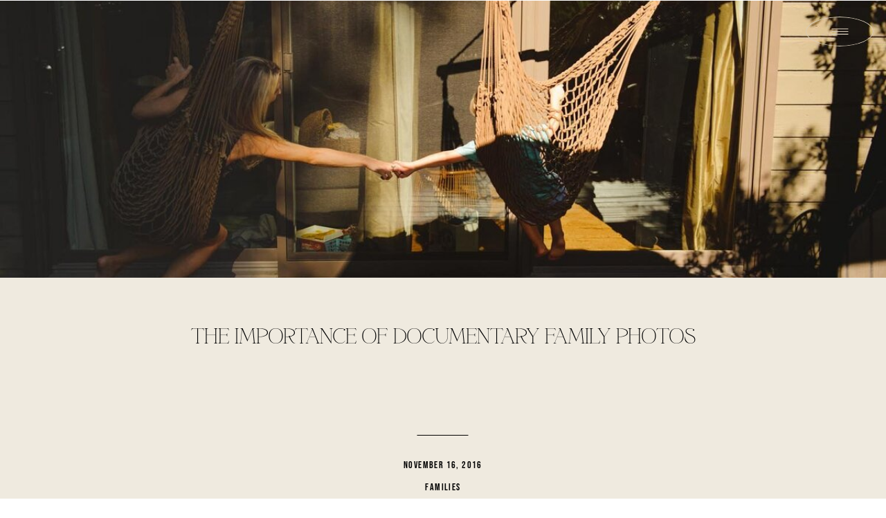

--- FILE ---
content_type: text/html; charset=UTF-8
request_url: https://bluhippophotography.com/importance-documentary-family-photos/
body_size: 21196
content:
<!DOCTYPE html>
<html lang="en-US" class="d">
<head>
<link rel="stylesheet" type="text/css" href="//lib.showit.co/engine/2.6.1/showit.css" />
<meta name='robots' content='index, follow, max-image-preview:large, max-snippet:-1, max-video-preview:-1' />

<!-- Google Tag Manager by PYS -->
    <script data-cfasync="false" data-pagespeed-no-defer>
	    window.dataLayerPYS = window.dataLayerPYS || [];
	</script>
<!-- End Google Tag Manager by PYS -->
	<!-- This site is optimized with the Yoast SEO plugin v25.3.1 - https://yoast.com/wordpress/plugins/seo/ -->
	<title>the importance of documentary family photos - Pittsburgh Senior- Newborn-Maternity-Baby-Family-Children&#039;s Photographer</title>
	<link rel="canonical" href="https://bluhippophotography.com/importance-documentary-family-photos/" />
	<meta property="og:locale" content="en_US" />
	<meta property="og:type" content="article" />
	<meta property="og:title" content="the importance of documentary family photos - Pittsburgh Senior- Newborn-Maternity-Baby-Family-Children&#039;s Photographer" />
	<meta property="og:description" content="Let me begin this blog post with a story that underscores the significance of documentary family photos. This post may be a bit lengthy, so I appreciate your patience as I share this heartfelt narrative. About a year and a half ago, I had the opportunity to book a session with a photographer whom I [&hellip;]" />
	<meta property="og:url" content="https://bluhippophotography.com/importance-documentary-family-photos/" />
	<meta property="og:site_name" content="Pittsburgh Senior- Newborn-Maternity-Baby-Family-Children&#039;s Photographer" />
	<meta property="article:publisher" content="https://www.facebook.com/bluhippophotography" />
	<meta property="article:published_time" content="2016-11-16T18:18:08+00:00" />
	<meta property="article:modified_time" content="2024-03-08T01:59:29+00:00" />
	<meta property="og:image" content="https://bluhippophotography.com/wp-content/uploads/2016/11/InHomeFamilySessions_0028.jpg" />
	<meta property="og:image:width" content="960" />
	<meta property="og:image:height" content="639" />
	<meta property="og:image:type" content="image/jpeg" />
	<meta name="author" content="bluhippo" />
	<meta name="twitter:label1" content="Written by" />
	<meta name="twitter:data1" content="bluhippo" />
	<meta name="twitter:label2" content="Est. reading time" />
	<meta name="twitter:data2" content="11 minutes" />
	<script type="application/ld+json" class="yoast-schema-graph">{"@context":"https://schema.org","@graph":[{"@type":"Article","@id":"https://bluhippophotography.com/importance-documentary-family-photos/#article","isPartOf":{"@id":"https://bluhippophotography.com/importance-documentary-family-photos/"},"author":{"name":"bluhippo","@id":"https://bluhippophotography.com/#/schema/person/4fa33c6aeaf4388bc3d840cc73575c62"},"headline":"the importance of documentary family photos","datePublished":"2016-11-16T18:18:08+00:00","dateModified":"2024-03-08T01:59:29+00:00","mainEntityOfPage":{"@id":"https://bluhippophotography.com/importance-documentary-family-photos/"},"wordCount":454,"commentCount":0,"publisher":{"@id":"https://bluhippophotography.com/#/schema/person/0cb2daa509f886e0e2bc416a57de67cd"},"image":{"@id":"https://bluhippophotography.com/importance-documentary-family-photos/#primaryimage"},"thumbnailUrl":"https://bluhippophotography.com/wp-content/uploads/2016/11/InHomeFamilySessions_0028.jpg","keywords":["lifestyle photography","Pittsburgh Family Photographer"],"articleSection":["Families"],"inLanguage":"en-US","potentialAction":[{"@type":"CommentAction","name":"Comment","target":["https://bluhippophotography.com/importance-documentary-family-photos/#respond"]}]},{"@type":"WebPage","@id":"https://bluhippophotography.com/importance-documentary-family-photos/","url":"https://bluhippophotography.com/importance-documentary-family-photos/","name":"the importance of documentary family photos - Pittsburgh Senior- Newborn-Maternity-Baby-Family-Children&#039;s Photographer","isPartOf":{"@id":"https://bluhippophotography.com/#website"},"primaryImageOfPage":{"@id":"https://bluhippophotography.com/importance-documentary-family-photos/#primaryimage"},"image":{"@id":"https://bluhippophotography.com/importance-documentary-family-photos/#primaryimage"},"thumbnailUrl":"https://bluhippophotography.com/wp-content/uploads/2016/11/InHomeFamilySessions_0028.jpg","datePublished":"2016-11-16T18:18:08+00:00","dateModified":"2024-03-08T01:59:29+00:00","breadcrumb":{"@id":"https://bluhippophotography.com/importance-documentary-family-photos/#breadcrumb"},"inLanguage":"en-US","potentialAction":[{"@type":"ReadAction","target":["https://bluhippophotography.com/importance-documentary-family-photos/"]}]},{"@type":"ImageObject","inLanguage":"en-US","@id":"https://bluhippophotography.com/importance-documentary-family-photos/#primaryimage","url":"https://bluhippophotography.com/wp-content/uploads/2016/11/InHomeFamilySessions_0028.jpg","contentUrl":"https://bluhippophotography.com/wp-content/uploads/2016/11/InHomeFamilySessions_0028.jpg","width":960,"height":639},{"@type":"BreadcrumbList","@id":"https://bluhippophotography.com/importance-documentary-family-photos/#breadcrumb","itemListElement":[{"@type":"ListItem","position":1,"name":"Home","item":"https://bluhippophotography.com/"},{"@type":"ListItem","position":2,"name":"Blog","item":"https://bluhippophotography.com/blog/"},{"@type":"ListItem","position":3,"name":"the importance of documentary family photos"}]},{"@type":"WebSite","@id":"https://bluhippophotography.com/#website","url":"https://bluhippophotography.com/","name":"Pittsburgh Senior-Newborn-Maternity-Baby-Family Photographer","description":"Blu Hippo Photography is a Pittsburgh photographer specializing in unique and artistic seniors, newborn, maternity, children&#039;s and family portraits","publisher":{"@id":"https://bluhippophotography.com/#/schema/person/0cb2daa509f886e0e2bc416a57de67cd"},"potentialAction":[{"@type":"SearchAction","target":{"@type":"EntryPoint","urlTemplate":"https://bluhippophotography.com/?s={search_term_string}"},"query-input":{"@type":"PropertyValueSpecification","valueRequired":true,"valueName":"search_term_string"}}],"inLanguage":"en-US"},{"@type":["Person","Organization"],"@id":"https://bluhippophotography.com/#/schema/person/0cb2daa509f886e0e2bc416a57de67cd","name":"Taryn Boyd","image":{"@type":"ImageObject","inLanguage":"en-US","@id":"https://bluhippophotography.com/#/schema/person/image/","url":"https://bluhippophotography.com/wp-content/uploads/2024/04/Black-Main-LogoWebSize.png","contentUrl":"https://bluhippophotography.com/wp-content/uploads/2024/04/Black-Main-LogoWebSize.png","width":1907,"height":1160,"caption":"Taryn Boyd"},"logo":{"@id":"https://bluhippophotography.com/#/schema/person/image/"},"description":"YOUR GO-TO FOR DOCUMENTARY-STYLE FAMILY, MATERNITY, NEWBORN, AND SENIOR PHOTOGRAPHY IN PITTSBURGH","sameAs":["https://bluhippophotography.com","https://www.facebook.com/bluhippophotography","https://www.instagram.com/bluhippophotography_tarynboyd/","https://www.pinterest.com/tarynboyd/"]},{"@type":"Person","@id":"https://bluhippophotography.com/#/schema/person/4fa33c6aeaf4388bc3d840cc73575c62","name":"bluhippo","image":{"@type":"ImageObject","inLanguage":"en-US","@id":"https://bluhippophotography.com/#/schema/person/image/","url":"https://secure.gravatar.com/avatar/6896c7f69a59bbc9b99ce1259e5cce329fefbb185e1f5b1716ea8f1680d71ff4?s=96&d=mm&r=g","contentUrl":"https://secure.gravatar.com/avatar/6896c7f69a59bbc9b99ce1259e5cce329fefbb185e1f5b1716ea8f1680d71ff4?s=96&d=mm&r=g","caption":"bluhippo"},"sameAs":["https://bluhippophotography.com"],"url":"https://bluhippophotography.com/author/admin/"}]}</script>
	<!-- / Yoast SEO plugin. -->


<link rel="alternate" type="application/rss+xml" title="Pittsburgh Senior- Newborn-Maternity-Baby-Family-Children&#039;s Photographer &raquo; Feed" href="https://bluhippophotography.com/feed/" />
<link rel="alternate" type="application/rss+xml" title="Pittsburgh Senior- Newborn-Maternity-Baby-Family-Children&#039;s Photographer &raquo; Comments Feed" href="https://bluhippophotography.com/comments/feed/" />
<script type="text/javascript">
/* <![CDATA[ */
window._wpemojiSettings = {"baseUrl":"https:\/\/s.w.org\/images\/core\/emoji\/16.0.1\/72x72\/","ext":".png","svgUrl":"https:\/\/s.w.org\/images\/core\/emoji\/16.0.1\/svg\/","svgExt":".svg","source":{"concatemoji":"https:\/\/bluhippophotography.com\/wp-includes\/js\/wp-emoji-release.min.js?ver=6.8.3"}};
/*! This file is auto-generated */
!function(s,n){var o,i,e;function c(e){try{var t={supportTests:e,timestamp:(new Date).valueOf()};sessionStorage.setItem(o,JSON.stringify(t))}catch(e){}}function p(e,t,n){e.clearRect(0,0,e.canvas.width,e.canvas.height),e.fillText(t,0,0);var t=new Uint32Array(e.getImageData(0,0,e.canvas.width,e.canvas.height).data),a=(e.clearRect(0,0,e.canvas.width,e.canvas.height),e.fillText(n,0,0),new Uint32Array(e.getImageData(0,0,e.canvas.width,e.canvas.height).data));return t.every(function(e,t){return e===a[t]})}function u(e,t){e.clearRect(0,0,e.canvas.width,e.canvas.height),e.fillText(t,0,0);for(var n=e.getImageData(16,16,1,1),a=0;a<n.data.length;a++)if(0!==n.data[a])return!1;return!0}function f(e,t,n,a){switch(t){case"flag":return n(e,"\ud83c\udff3\ufe0f\u200d\u26a7\ufe0f","\ud83c\udff3\ufe0f\u200b\u26a7\ufe0f")?!1:!n(e,"\ud83c\udde8\ud83c\uddf6","\ud83c\udde8\u200b\ud83c\uddf6")&&!n(e,"\ud83c\udff4\udb40\udc67\udb40\udc62\udb40\udc65\udb40\udc6e\udb40\udc67\udb40\udc7f","\ud83c\udff4\u200b\udb40\udc67\u200b\udb40\udc62\u200b\udb40\udc65\u200b\udb40\udc6e\u200b\udb40\udc67\u200b\udb40\udc7f");case"emoji":return!a(e,"\ud83e\udedf")}return!1}function g(e,t,n,a){var r="undefined"!=typeof WorkerGlobalScope&&self instanceof WorkerGlobalScope?new OffscreenCanvas(300,150):s.createElement("canvas"),o=r.getContext("2d",{willReadFrequently:!0}),i=(o.textBaseline="top",o.font="600 32px Arial",{});return e.forEach(function(e){i[e]=t(o,e,n,a)}),i}function t(e){var t=s.createElement("script");t.src=e,t.defer=!0,s.head.appendChild(t)}"undefined"!=typeof Promise&&(o="wpEmojiSettingsSupports",i=["flag","emoji"],n.supports={everything:!0,everythingExceptFlag:!0},e=new Promise(function(e){s.addEventListener("DOMContentLoaded",e,{once:!0})}),new Promise(function(t){var n=function(){try{var e=JSON.parse(sessionStorage.getItem(o));if("object"==typeof e&&"number"==typeof e.timestamp&&(new Date).valueOf()<e.timestamp+604800&&"object"==typeof e.supportTests)return e.supportTests}catch(e){}return null}();if(!n){if("undefined"!=typeof Worker&&"undefined"!=typeof OffscreenCanvas&&"undefined"!=typeof URL&&URL.createObjectURL&&"undefined"!=typeof Blob)try{var e="postMessage("+g.toString()+"("+[JSON.stringify(i),f.toString(),p.toString(),u.toString()].join(",")+"));",a=new Blob([e],{type:"text/javascript"}),r=new Worker(URL.createObjectURL(a),{name:"wpTestEmojiSupports"});return void(r.onmessage=function(e){c(n=e.data),r.terminate(),t(n)})}catch(e){}c(n=g(i,f,p,u))}t(n)}).then(function(e){for(var t in e)n.supports[t]=e[t],n.supports.everything=n.supports.everything&&n.supports[t],"flag"!==t&&(n.supports.everythingExceptFlag=n.supports.everythingExceptFlag&&n.supports[t]);n.supports.everythingExceptFlag=n.supports.everythingExceptFlag&&!n.supports.flag,n.DOMReady=!1,n.readyCallback=function(){n.DOMReady=!0}}).then(function(){return e}).then(function(){var e;n.supports.everything||(n.readyCallback(),(e=n.source||{}).concatemoji?t(e.concatemoji):e.wpemoji&&e.twemoji&&(t(e.twemoji),t(e.wpemoji)))}))}((window,document),window._wpemojiSettings);
/* ]]> */
</script>
<style id='wp-emoji-styles-inline-css' type='text/css'>

	img.wp-smiley, img.emoji {
		display: inline !important;
		border: none !important;
		box-shadow: none !important;
		height: 1em !important;
		width: 1em !important;
		margin: 0 0.07em !important;
		vertical-align: -0.1em !important;
		background: none !important;
		padding: 0 !important;
	}
</style>
<link rel='stylesheet' id='wp-block-library-css' href='https://bluhippophotography.com/wp-includes/css/dist/block-library/style.min.css?ver=6.8.3' type='text/css' media='all' />
<style id='classic-theme-styles-inline-css' type='text/css'>
/*! This file is auto-generated */
.wp-block-button__link{color:#fff;background-color:#32373c;border-radius:9999px;box-shadow:none;text-decoration:none;padding:calc(.667em + 2px) calc(1.333em + 2px);font-size:1.125em}.wp-block-file__button{background:#32373c;color:#fff;text-decoration:none}
</style>
<style id='global-styles-inline-css' type='text/css'>
:root{--wp--preset--aspect-ratio--square: 1;--wp--preset--aspect-ratio--4-3: 4/3;--wp--preset--aspect-ratio--3-4: 3/4;--wp--preset--aspect-ratio--3-2: 3/2;--wp--preset--aspect-ratio--2-3: 2/3;--wp--preset--aspect-ratio--16-9: 16/9;--wp--preset--aspect-ratio--9-16: 9/16;--wp--preset--color--black: #000000;--wp--preset--color--cyan-bluish-gray: #abb8c3;--wp--preset--color--white: #ffffff;--wp--preset--color--pale-pink: #f78da7;--wp--preset--color--vivid-red: #cf2e2e;--wp--preset--color--luminous-vivid-orange: #ff6900;--wp--preset--color--luminous-vivid-amber: #fcb900;--wp--preset--color--light-green-cyan: #7bdcb5;--wp--preset--color--vivid-green-cyan: #00d084;--wp--preset--color--pale-cyan-blue: #8ed1fc;--wp--preset--color--vivid-cyan-blue: #0693e3;--wp--preset--color--vivid-purple: #9b51e0;--wp--preset--gradient--vivid-cyan-blue-to-vivid-purple: linear-gradient(135deg,rgba(6,147,227,1) 0%,rgb(155,81,224) 100%);--wp--preset--gradient--light-green-cyan-to-vivid-green-cyan: linear-gradient(135deg,rgb(122,220,180) 0%,rgb(0,208,130) 100%);--wp--preset--gradient--luminous-vivid-amber-to-luminous-vivid-orange: linear-gradient(135deg,rgba(252,185,0,1) 0%,rgba(255,105,0,1) 100%);--wp--preset--gradient--luminous-vivid-orange-to-vivid-red: linear-gradient(135deg,rgba(255,105,0,1) 0%,rgb(207,46,46) 100%);--wp--preset--gradient--very-light-gray-to-cyan-bluish-gray: linear-gradient(135deg,rgb(238,238,238) 0%,rgb(169,184,195) 100%);--wp--preset--gradient--cool-to-warm-spectrum: linear-gradient(135deg,rgb(74,234,220) 0%,rgb(151,120,209) 20%,rgb(207,42,186) 40%,rgb(238,44,130) 60%,rgb(251,105,98) 80%,rgb(254,248,76) 100%);--wp--preset--gradient--blush-light-purple: linear-gradient(135deg,rgb(255,206,236) 0%,rgb(152,150,240) 100%);--wp--preset--gradient--blush-bordeaux: linear-gradient(135deg,rgb(254,205,165) 0%,rgb(254,45,45) 50%,rgb(107,0,62) 100%);--wp--preset--gradient--luminous-dusk: linear-gradient(135deg,rgb(255,203,112) 0%,rgb(199,81,192) 50%,rgb(65,88,208) 100%);--wp--preset--gradient--pale-ocean: linear-gradient(135deg,rgb(255,245,203) 0%,rgb(182,227,212) 50%,rgb(51,167,181) 100%);--wp--preset--gradient--electric-grass: linear-gradient(135deg,rgb(202,248,128) 0%,rgb(113,206,126) 100%);--wp--preset--gradient--midnight: linear-gradient(135deg,rgb(2,3,129) 0%,rgb(40,116,252) 100%);--wp--preset--font-size--small: 13px;--wp--preset--font-size--medium: 20px;--wp--preset--font-size--large: 36px;--wp--preset--font-size--x-large: 42px;--wp--preset--spacing--20: 0.44rem;--wp--preset--spacing--30: 0.67rem;--wp--preset--spacing--40: 1rem;--wp--preset--spacing--50: 1.5rem;--wp--preset--spacing--60: 2.25rem;--wp--preset--spacing--70: 3.38rem;--wp--preset--spacing--80: 5.06rem;--wp--preset--shadow--natural: 6px 6px 9px rgba(0, 0, 0, 0.2);--wp--preset--shadow--deep: 12px 12px 50px rgba(0, 0, 0, 0.4);--wp--preset--shadow--sharp: 6px 6px 0px rgba(0, 0, 0, 0.2);--wp--preset--shadow--outlined: 6px 6px 0px -3px rgba(255, 255, 255, 1), 6px 6px rgba(0, 0, 0, 1);--wp--preset--shadow--crisp: 6px 6px 0px rgba(0, 0, 0, 1);}:where(.is-layout-flex){gap: 0.5em;}:where(.is-layout-grid){gap: 0.5em;}body .is-layout-flex{display: flex;}.is-layout-flex{flex-wrap: wrap;align-items: center;}.is-layout-flex > :is(*, div){margin: 0;}body .is-layout-grid{display: grid;}.is-layout-grid > :is(*, div){margin: 0;}:where(.wp-block-columns.is-layout-flex){gap: 2em;}:where(.wp-block-columns.is-layout-grid){gap: 2em;}:where(.wp-block-post-template.is-layout-flex){gap: 1.25em;}:where(.wp-block-post-template.is-layout-grid){gap: 1.25em;}.has-black-color{color: var(--wp--preset--color--black) !important;}.has-cyan-bluish-gray-color{color: var(--wp--preset--color--cyan-bluish-gray) !important;}.has-white-color{color: var(--wp--preset--color--white) !important;}.has-pale-pink-color{color: var(--wp--preset--color--pale-pink) !important;}.has-vivid-red-color{color: var(--wp--preset--color--vivid-red) !important;}.has-luminous-vivid-orange-color{color: var(--wp--preset--color--luminous-vivid-orange) !important;}.has-luminous-vivid-amber-color{color: var(--wp--preset--color--luminous-vivid-amber) !important;}.has-light-green-cyan-color{color: var(--wp--preset--color--light-green-cyan) !important;}.has-vivid-green-cyan-color{color: var(--wp--preset--color--vivid-green-cyan) !important;}.has-pale-cyan-blue-color{color: var(--wp--preset--color--pale-cyan-blue) !important;}.has-vivid-cyan-blue-color{color: var(--wp--preset--color--vivid-cyan-blue) !important;}.has-vivid-purple-color{color: var(--wp--preset--color--vivid-purple) !important;}.has-black-background-color{background-color: var(--wp--preset--color--black) !important;}.has-cyan-bluish-gray-background-color{background-color: var(--wp--preset--color--cyan-bluish-gray) !important;}.has-white-background-color{background-color: var(--wp--preset--color--white) !important;}.has-pale-pink-background-color{background-color: var(--wp--preset--color--pale-pink) !important;}.has-vivid-red-background-color{background-color: var(--wp--preset--color--vivid-red) !important;}.has-luminous-vivid-orange-background-color{background-color: var(--wp--preset--color--luminous-vivid-orange) !important;}.has-luminous-vivid-amber-background-color{background-color: var(--wp--preset--color--luminous-vivid-amber) !important;}.has-light-green-cyan-background-color{background-color: var(--wp--preset--color--light-green-cyan) !important;}.has-vivid-green-cyan-background-color{background-color: var(--wp--preset--color--vivid-green-cyan) !important;}.has-pale-cyan-blue-background-color{background-color: var(--wp--preset--color--pale-cyan-blue) !important;}.has-vivid-cyan-blue-background-color{background-color: var(--wp--preset--color--vivid-cyan-blue) !important;}.has-vivid-purple-background-color{background-color: var(--wp--preset--color--vivid-purple) !important;}.has-black-border-color{border-color: var(--wp--preset--color--black) !important;}.has-cyan-bluish-gray-border-color{border-color: var(--wp--preset--color--cyan-bluish-gray) !important;}.has-white-border-color{border-color: var(--wp--preset--color--white) !important;}.has-pale-pink-border-color{border-color: var(--wp--preset--color--pale-pink) !important;}.has-vivid-red-border-color{border-color: var(--wp--preset--color--vivid-red) !important;}.has-luminous-vivid-orange-border-color{border-color: var(--wp--preset--color--luminous-vivid-orange) !important;}.has-luminous-vivid-amber-border-color{border-color: var(--wp--preset--color--luminous-vivid-amber) !important;}.has-light-green-cyan-border-color{border-color: var(--wp--preset--color--light-green-cyan) !important;}.has-vivid-green-cyan-border-color{border-color: var(--wp--preset--color--vivid-green-cyan) !important;}.has-pale-cyan-blue-border-color{border-color: var(--wp--preset--color--pale-cyan-blue) !important;}.has-vivid-cyan-blue-border-color{border-color: var(--wp--preset--color--vivid-cyan-blue) !important;}.has-vivid-purple-border-color{border-color: var(--wp--preset--color--vivid-purple) !important;}.has-vivid-cyan-blue-to-vivid-purple-gradient-background{background: var(--wp--preset--gradient--vivid-cyan-blue-to-vivid-purple) !important;}.has-light-green-cyan-to-vivid-green-cyan-gradient-background{background: var(--wp--preset--gradient--light-green-cyan-to-vivid-green-cyan) !important;}.has-luminous-vivid-amber-to-luminous-vivid-orange-gradient-background{background: var(--wp--preset--gradient--luminous-vivid-amber-to-luminous-vivid-orange) !important;}.has-luminous-vivid-orange-to-vivid-red-gradient-background{background: var(--wp--preset--gradient--luminous-vivid-orange-to-vivid-red) !important;}.has-very-light-gray-to-cyan-bluish-gray-gradient-background{background: var(--wp--preset--gradient--very-light-gray-to-cyan-bluish-gray) !important;}.has-cool-to-warm-spectrum-gradient-background{background: var(--wp--preset--gradient--cool-to-warm-spectrum) !important;}.has-blush-light-purple-gradient-background{background: var(--wp--preset--gradient--blush-light-purple) !important;}.has-blush-bordeaux-gradient-background{background: var(--wp--preset--gradient--blush-bordeaux) !important;}.has-luminous-dusk-gradient-background{background: var(--wp--preset--gradient--luminous-dusk) !important;}.has-pale-ocean-gradient-background{background: var(--wp--preset--gradient--pale-ocean) !important;}.has-electric-grass-gradient-background{background: var(--wp--preset--gradient--electric-grass) !important;}.has-midnight-gradient-background{background: var(--wp--preset--gradient--midnight) !important;}.has-small-font-size{font-size: var(--wp--preset--font-size--small) !important;}.has-medium-font-size{font-size: var(--wp--preset--font-size--medium) !important;}.has-large-font-size{font-size: var(--wp--preset--font-size--large) !important;}.has-x-large-font-size{font-size: var(--wp--preset--font-size--x-large) !important;}
:where(.wp-block-post-template.is-layout-flex){gap: 1.25em;}:where(.wp-block-post-template.is-layout-grid){gap: 1.25em;}
:where(.wp-block-columns.is-layout-flex){gap: 2em;}:where(.wp-block-columns.is-layout-grid){gap: 2em;}
:root :where(.wp-block-pullquote){font-size: 1.5em;line-height: 1.6;}
</style>
<link rel='stylesheet' id='pub-style-css' href='https://bluhippophotography.com/wp-content/themes/showit/pubs/rcwvbfgjqnoqgbvckbclkg/20251103132106Sw9b3nk/assets/pub.css?ver=1762176073' type='text/css' media='all' />
<script type="text/javascript" src="https://bluhippophotography.com/wp-includes/js/jquery/jquery.min.js?ver=3.7.1" id="jquery-core-js"></script>
<script type="text/javascript" id="jquery-core-js-after">
/* <![CDATA[ */
$ = jQuery;
/* ]]> */
</script>
<script type="text/javascript" src="https://bluhippophotography.com/wp-content/themes/showit/pubs/rcwvbfgjqnoqgbvckbclkg/20251103132106Sw9b3nk/assets/pub.js?ver=1762176073" id="pub-script-js"></script>
<link rel="https://api.w.org/" href="https://bluhippophotography.com/wp-json/" /><link rel="alternate" title="JSON" type="application/json" href="https://bluhippophotography.com/wp-json/wp/v2/posts/5289" /><link rel="EditURI" type="application/rsd+xml" title="RSD" href="https://bluhippophotography.com/xmlrpc.php?rsd" />
<link rel='shortlink' href='https://bluhippophotography.com/?p=5289' />
<link rel="alternate" title="oEmbed (JSON)" type="application/json+oembed" href="https://bluhippophotography.com/wp-json/oembed/1.0/embed?url=https%3A%2F%2Fbluhippophotography.com%2Fimportance-documentary-family-photos%2F" />
<link rel="alternate" title="oEmbed (XML)" type="text/xml+oembed" href="https://bluhippophotography.com/wp-json/oembed/1.0/embed?url=https%3A%2F%2Fbluhippophotography.com%2Fimportance-documentary-family-photos%2F&#038;format=xml" />

<meta charset="UTF-8" />
<meta name="viewport" content="width=device-width, initial-scale=1" />
<link rel="icon" type="image/png" href="//static.showit.co/200/52vPd6sGRguJFvY67qAa_g/249268/black_bridge.png" />
<link rel="preconnect" href="https://static.showit.co" />


<style>
@font-face{font-family:Bebas Neue;src:url('//static.showit.co/file/MVCHQu77S9yMKlORcvrWjg/shared/bebasneue-regular.woff');}
@font-face{font-family:Roboto;src:url('//static.showit.co/file/Jnf5WmhKQ3Wtp0HbsvSjcg/shared/roboto-light.woff');}
@font-face{font-family:Elagern;src:url('//static.showit.co/file/6D7HMQjLRIOHcE_7cIim0A/shared/elagern-regular.woff');}
@font-face{font-family:Modernline;src:url('//static.showit.co/file/340BtMmrRe6CIMJyCgCv6A/shared/modernline.woff');}
</style>
<script id="init_data" type="application/json">
{"mobile":{"w":320},"desktop":{"w":1200,"defaultTrIn":{"type":"fade"},"defaultTrOut":{"type":"fade"},"bgFillType":"color","bgColor":"#000000:0"},"sid":"rcwvbfgjqnoqgbvckbclkg","break":768,"assetURL":"//static.showit.co","contactFormId":"249268/391851","cfAction":"aHR0cHM6Ly9jbGllbnRzZXJ2aWNlLnNob3dpdC5jby9jb250YWN0Zm9ybQ==","sgAction":"aHR0cHM6Ly9jbGllbnRzZXJ2aWNlLnNob3dpdC5jby9zb2NpYWxncmlk","blockData":[{"slug":"header","visible":"a","states":[{"d":{"bgFillType":"color","bgColor":"#000000:0","bgMediaType":"none"},"m":{"bgFillType":"color","bgColor":"#000000:0","bgMediaType":"none"},"slug":"view-1"},{"d":{"bgFillType":"color","bgColor":"#000000:0","bgMediaType":"none"},"m":{"bgFillType":"color","bgColor":"#000000:0","bgMediaType":"none"},"slug":"view-2"}],"d":{"h":1,"w":1200,"locking":{"scrollOffset":1,"side":"st"},"bgFillType":"color","bgColor":"#000000:0","bgMediaType":"none"},"m":{"h":1,"w":320,"locking":{"scrollOffset":1,"side":"st"},"bgFillType":"color","bgColor":"#000000:0","bgMediaType":"none"},"stateTrans":[{},{}]},{"slug":"featured-image","visible":"a","states":[],"d":{"h":400,"w":1200,"bgFillType":"color","bgColor":"colors-7","bgMediaType":"none"},"m":{"h":200,"w":320,"bgFillType":"color","bgColor":"colors-7","bgMediaType":"none"}},{"slug":"post-title","visible":"a","states":[],"d":{"h":211,"w":1200,"locking":{"offset":100},"nature":"dH","bgFillType":"color","bgColor":"colors-7","bgMediaType":"none"},"m":{"h":220,"w":320,"nature":"dH","bgFillType":"color","bgColor":"colors-7","bgMediaType":"none"}},{"slug":"post-meta","visible":"a","states":[],"d":{"h":539,"w":1200,"nature":"dH","bgFillType":"color","bgColor":"colors-7","bgMediaType":"none"},"m":{"h":353,"w":320,"nature":"dH","bgFillType":"color","bgColor":"colors-7","bgMediaType":"none"}},{"slug":"comments","visible":"a","states":[],"d":{"h":97,"w":1200,"nature":"dH","bgFillType":"color","bgColor":"colors-7","bgMediaType":"none"},"m":{"h":79,"w":320,"nature":"dH","bgFillType":"color","bgColor":"colors-7","bgMediaType":"none"}},{"slug":"comments-form","visible":"a","states":[],"d":{"h":97,"w":1200,"nature":"dH","bgFillType":"color","bgColor":"colors-7","bgMediaType":"none"},"m":{"h":79,"w":320,"nature":"dH","bgFillType":"color","bgColor":"colors-7","bgMediaType":"none"}},{"slug":"pagination","visible":"a","states":[],"d":{"h":86,"w":1200,"nature":"dH","bgFillType":"color","bgColor":"colors-0","bgMediaType":"none"},"m":{"h":126,"w":320,"nature":"dH","bgFillType":"color","bgColor":"colors-0","bgMediaType":"none"}},{"slug":"follow","visible":"a","states":[],"d":{"h":391,"w":1200,"bgFillType":"color","bgColor":"colors-0","bgMediaType":"image","bgImage":{"key":"algXHMrjQZyOZk2pd4dQ0g/249268/dsc_4350.jpg","aspect_ratio":1.50562,"ext":"jpg","type":"asset","title":"DSC_4350"},"bgOpacity":100,"bgPos":"cm","bgScale":"cover","bgScroll":"x"},"m":{"h":453,"w":320,"bgFillType":"color","bgColor":"colors-0","bgMediaType":"image","bgImage":{"key":"algXHMrjQZyOZk2pd4dQ0g/249268/dsc_4350.jpg","aspect_ratio":1.50562,"ext":"jpg","type":"asset","title":"DSC_4350"},"bgOpacity":100,"bgPos":"cm","bgScale":"cover","bgScroll":"x"}},{"slug":"footer","visible":"a","states":[],"d":{"h":38,"w":1200,"bgFillType":"color","bgColor":"colors-0","bgMediaType":"none"},"m":{"h":54,"w":320,"bgFillType":"color","bgColor":"colors-0","bgMediaType":"none"}},{"slug":"mobile-nav","visible":"m","states":[],"d":{"h":200,"w":1200,"bgFillType":"color","bgColor":"colors-7","bgMediaType":"none"},"m":{"h":1,"w":320,"locking":{"side":"t"},"nature":"wH","bgFillType":"color","bgColor":"colors-0","bgMediaType":"none"}}],"elementData":[{"type":"icon","visible":"d","id":"header_view-1_0","blockId":"header","m":{"x":265,"y":12,"w":37,"h":37,"a":0},"d":{"x":1116,"y":28,"w":35,"h":35,"a":0,"lockH":"r"}},{"type":"simple","visible":"d","id":"header_view-1_1","blockId":"header","m":{"x":235,"y":12,"w":77,"h":27,"a":0,"lockV":"t"},"d":{"x":1084,"y":24,"w":98,"h":43,"a":0,"lockH":"r"}},{"type":"simple","visible":"m","id":"header_view-1_2","blockId":"header","m":{"x":235,"y":12,"w":77,"h":27,"a":0,"lockV":"t"},"d":{"x":1094,"y":34,"w":98,"h":43,"a":0,"lockH":"r"},"pc":[{"type":"show","block":"mobile-nav"}]},{"type":"icon","visible":"m","id":"header_view-1_3","blockId":"header","m":{"x":255,"y":7,"w":37,"h":37,"a":0},"d":{"x":1116,"y":28,"w":35,"h":35,"a":0,"lockH":"r"},"pc":[{"type":"show","block":"mobile-nav"}]},{"type":"iframe","visible":"a","id":"header_view-1_4","blockId":"header","m":{"x":48,"y":0,"w":224,"h":0.7,"a":0},"d":{"x":360,"y":0,"w":480,"h":0.4,"a":0}},{"type":"iframe","visible":"a","id":"header_view-1_5","blockId":"header","m":{"x":48,"y":0,"w":224,"h":0.7,"a":0},"d":{"x":360,"y":0,"w":480,"h":0.4,"a":0}},{"type":"text","visible":"d","id":"header_view-2_0","blockId":"header","m":{"x":53,"y":41,"w":83,"h":21,"a":0},"d":{"x":1006,"y":33,"w":51,"h":26,"a":0,"lockH":"r"}},{"type":"text","visible":"d","id":"header_view-2_1","blockId":"header","m":{"x":53,"y":41,"w":83,"h":21,"a":0},"d":{"x":882,"y":33,"w":85,"h":26,"a":0,"lockH":"r"}},{"type":"text","visible":"d","id":"header_view-2_2","blockId":"header","m":{"x":53,"y":41,"w":83,"h":21,"a":0},"d":{"x":498,"y":33,"w":88,"h":26,"a":0,"lockH":"r"}},{"type":"text","visible":"d","id":"header_view-2_3","blockId":"header","m":{"x":53,"y":41,"w":83,"h":21,"a":0},"d":{"x":393,"y":33,"w":67,"h":26,"a":0,"lockH":"r"}},{"type":"text","visible":"d","id":"header_view-2_4","blockId":"header","m":{"x":53,"y":41,"w":83,"h":21,"a":0},"d":{"x":302,"y":33,"w":52,"h":26,"a":0,"lockH":"r"}},{"type":"text","visible":"d","id":"header_view-2_5","blockId":"header","m":{"x":53,"y":41,"w":83,"h":21,"a":0},"d":{"x":625,"y":33,"w":77,"h":26,"a":0,"lockH":"r"}},{"type":"simple","visible":"d","id":"header_view-2_6","blockId":"header","m":{"x":223,"y":9,"w":122,"h":42,"a":0},"d":{"x":1084,"y":24,"w":98,"h":43,"a":0,"lockH":"r"}},{"type":"icon","visible":"d","id":"header_view-2_7","blockId":"header","m":{"x":265,"y":12,"w":37,"h":37,"a":0},"d":{"x":1115,"y":28,"w":35,"h":35,"a":0,"lockH":"r"}},{"type":"text","visible":"d","id":"header_view-2_8","blockId":"header","m":{"x":53,"y":41,"w":83,"h":21,"a":0},"d":{"x":741,"y":33,"w":103,"h":26,"a":0,"lockH":"r"}},{"type":"graphic","visible":"a","id":"featured-image_0","blockId":"featured-image","m":{"x":0,"y":0,"w":325,"h":200,"a":0},"d":{"x":0,"y":0,"w":1200,"h":400,"a":0,"lockH":"s"},"c":{"key":"LEINSayeSrunicO7Rb4Lcw/shared/pittsburgh-family-photographer20.jpg","aspect_ratio":1.50301}},{"type":"text","visible":"a","id":"post-title_0","blockId":"post-title","m":{"x":20,"y":19,"w":280,"h":87,"a":0},"d":{"x":150,"y":67,"w":900,"h":123,"a":0}},{"type":"text","visible":"a","id":"post-meta_0","blockId":"post-meta","m":{"x":20,"y":56,"w":280,"h":21,"a":0},"d":{"x":150,"y":79,"w":900,"h":29.016,"a":0}},{"type":"text","visible":"a","id":"post-meta_1","blockId":"post-meta","m":{"x":20,"y":29,"w":280,"h":22,"a":0},"d":{"x":150,"y":47,"w":900,"h":29.016,"a":0}},{"type":"line","visible":"a","id":"post-meta_2","blockId":"post-meta","m":{"x":142,"y":9,"w":37,"a":0},"d":{"x":563,"y":16,"w":74,"h":1,"a":0}},{"type":"text","visible":"a","id":"post-meta_3","blockId":"post-meta","m":{"x":20,"y":94,"w":280,"h":250,"a":0},"d":{"x":150,"y":140,"w":900,"h":370,"a":0}},{"type":"text","visible":"a","id":"comments_0","blockId":"comments","m":{"x":13.993,"y":50,"w":292.015,"h":26.004,"a":0},"d":{"x":100,"y":61,"w":809.009,"h":33.014,"a":0}},{"type":"text","visible":"a","id":"comments_1","blockId":"comments","m":{"x":28,"y":20,"w":265.003,"h":17.003,"a":0},"d":{"x":462,"y":32,"w":277,"h":24,"a":0}},{"type":"text","visible":"a","id":"comments-form_0","blockId":"comments-form","m":{"x":14,"y":19,"w":292.001,"h":57.014,"a":0},"d":{"x":100,"y":11,"w":809.016,"h":78.011,"a":0}},{"type":"graphic","visible":"a","id":"pagination_0","blockId":"pagination","m":{"x":-11,"y":0,"w":337,"h":126,"a":0},"d":{"x":-13,"y":0,"w":1228,"h":86,"a":0,"o":20,"lockH":"s","lockV":"s"},"c":{"key":"lX9TMQi1T367jmCzJtz3nw/shared/pexels-saulo-zayas-100864.jpg","aspect_ratio":1.42958}},{"type":"text","visible":"a","id":"pagination_1","blockId":"pagination","m":{"x":12,"y":25,"w":296,"h":38,"a":0},"d":{"x":613,"y":29,"w":506,"h":29,"a":0}},{"type":"text","visible":"a","id":"pagination_2","blockId":"pagination","m":{"x":12,"y":84,"w":296,"h":39,"a":0},"d":{"x":62,"y":29,"w":527,"h":29,"a":0}},{"type":"graphic","visible":"m","id":"follow_0","blockId":"follow","m":{"x":-25,"y":0,"w":379,"h":453,"a":0},"d":{"x":394,"y":59,"w":413,"h":274,"a":0},"c":{"key":"dPVyoZQkQYmHPT3m_DFAnA/249268/dsc_4361.jpg","aspect_ratio":1.50562}},{"type":"line","visible":"a","id":"follow_1","blockId":"follow","m":{"x":-24,"y":0,"w":369,"h":0,"a":0},"d":{"x":-91,"y":12,"w":1382,"h":1,"a":0,"lockH":"s"}},{"type":"line","visible":"a","id":"follow_2","blockId":"follow","m":{"x":-26,"y":442,"w":369,"h":1,"a":0},"d":{"x":-91,"y":348,"w":1382,"h":1,"a":0,"lockH":"s"}},{"type":"icon","visible":"a","id":"follow_3","blockId":"follow","m":{"x":208,"y":407,"w":18,"h":17,"a":0},"d":{"x":1150,"y":225,"w":23,"h":23,"a":0,"lockH":"r"}},{"type":"icon","visible":"a","id":"follow_4","blockId":"follow","m":{"x":170,"y":407,"w":18,"h":17,"a":0},"d":{"x":1150,"y":189,"w":23,"h":23,"a":0,"lockH":"r"}},{"type":"icon","visible":"a","id":"follow_5","blockId":"follow","m":{"x":132,"y":407,"w":18,"h":17,"a":0},"d":{"x":1150,"y":153,"w":23,"h":23,"a":0,"lockH":"r"}},{"type":"icon","visible":"a","id":"follow_6","blockId":"follow","m":{"x":94,"y":407,"w":18,"h":17,"a":0},"d":{"x":1150,"y":117,"w":23,"h":23,"a":0,"lockH":"r"}},{"type":"graphic","visible":"a","id":"follow_8","blockId":"follow","m":{"x":87,"y":130,"w":146,"h":183,"a":0},"d":{"x":562,"y":40,"w":214,"h":279,"a":0,"gs":{"t":"fit"},"lockH":"r"},"c":{"key":"AG1-rBREToaoKg-heX0G2A/shared/ivory_secondary_logowebsize.png","aspect_ratio":0.80317}},{"type":"graphic","visible":"a","id":"follow_9","blockId":"follow","m":{"x":162,"y":16,"w":75,"h":105,"a":0},"d":{"x":26,"y":40,"w":212,"h":289,"a":0,"o":100,"lockH":"r"},"c":{"key":"zxaIwdfGRROuf4foiaonKw/249268/pittsburgh-senior-photographer13.jpg","aspect_ratio":0.66533}},{"type":"graphic","visible":"a","id":"follow_10","blockId":"follow","m":{"x":240,"y":16,"w":75,"h":105,"a":0,"o":100,"gs":{"s":40}},"d":{"x":246,"y":40,"w":212,"h":289,"a":0,"o":100,"gs":{"s":40},"lockH":"r"},"c":{"key":"HKWKc9KiRMyGjNummldnzw/shared/pittsburgh-maternity-photographer14.jpg","aspect_ratio":0.66533}},{"type":"graphic","visible":"a","id":"follow_11","blockId":"follow","m":{"x":5,"y":16,"w":75,"h":105,"a":0},"d":{"x":-417,"y":36,"w":212,"h":293,"a":0,"o":100,"gs":{"s":50},"lockH":"r"},"c":{"key":"BSeyFYTCSfeLcrLhy0rbLQ/249268/pittsburgh-newborn-photographer14.jpg","aspect_ratio":0.66533}},{"type":"graphic","visible":"a","id":"follow_12","blockId":"follow","m":{"x":83,"y":16,"w":75,"h":105,"a":0,"gs":{"s":40}},"d":{"x":-197,"y":36,"w":212,"h":293,"a":0,"o":100,"gs":{"s":40},"lockH":"r"},"c":{"key":"btlygj6cQi2HnCe1b5Hugg/shared/pittsburgh-family-photographer13.jpg","aspect_ratio":1.4985}},{"type":"text","visible":"a","id":"follow_13","blockId":"follow","m":{"x":20,"y":327,"w":281,"h":39,"a":0},"d":{"x":-53,"y":360,"w":1307,"h":18,"a":0}},{"type":"graphic","visible":"d","id":"follow_14","blockId":"follow","m":{"x":-746,"y":36,"w":109,"h":148,"a":0,"o":100},"d":{"x":-861,"y":37,"w":212,"h":289,"a":0,"o":100,"lockH":"r"},"c":{"key":"fZhZR1fqQ12lmTc9xnZIUA/shared/senior-photography-pittsburgh38.jpg","aspect_ratio":0.66533}},{"type":"graphic","visible":"d","id":"follow_15","blockId":"follow","m":{"x":-633,"y":36,"w":109,"h":148,"a":0,"o":100,"gs":{"s":40}},"d":{"x":-641,"y":37,"w":212,"h":289,"a":0,"o":100,"gs":{"s":50},"lockH":"r"},"c":{"key":"C825hLEwTfiiCp_bBtcuNg/shared/pittsburgh-family-photographer4.jpg","aspect_ratio":1.50301}},{"type":"graphic","visible":"d","id":"follow_16","blockId":"follow","m":{"x":-971,"y":34,"w":109,"h":150,"a":0,"o":100},"d":{"x":-1304,"y":33,"w":212,"h":293,"a":0,"o":100,"gs":{"s":50},"lockH":"r"},"c":{"key":"VShLTnqDSy2iQsEyNk3OUQ/shared/pittsburgh-family-photographer12.jpg","aspect_ratio":1.50301}},{"type":"graphic","visible":"d","id":"follow_17","blockId":"follow","m":{"x":-858,"y":34,"w":109,"h":150,"a":0,"o":100,"gs":{"s":40}},"d":{"x":-1084,"y":33,"w":212,"h":293,"a":0,"o":100,"gs":{"s":50},"lockH":"r"},"c":{"key":"fOByDm0nS8uD0C46Hm-XIg/shared/pittsburgh-maternity-photographer8.jpg","aspect_ratio":1.50301}},{"type":"icon","visible":"a","id":"follow_18","blockId":"follow","m":{"x":286,"y":-41,"w":30,"h":38,"a":270},"d":{"x":1142,"y":-54,"w":39,"h":39,"a":270,"lockH":"r"}},{"type":"text","visible":"d","id":"follow_19","blockId":"follow","m":{"x":61,"y":793,"w":201,"h":30,"a":0},"d":{"x":843,"y":53,"w":200,"h":23,"a":0,"lockH":"r"}},{"type":"text","visible":"d","id":"follow_20","blockId":"follow","m":{"x":61,"y":793,"w":201,"h":30,"a":0},"d":{"x":843,"y":92,"w":200,"h":23,"a":0,"lockH":"r"}},{"type":"text","visible":"d","id":"follow_21","blockId":"follow","m":{"x":61,"y":793,"w":201,"h":30,"a":0},"d":{"x":843,"y":288,"w":200,"h":23,"a":0,"lockH":"r"}},{"type":"text","visible":"d","id":"follow_22","blockId":"follow","m":{"x":61,"y":793,"w":201,"h":30,"a":0},"d":{"x":843,"y":249,"w":200,"h":23,"a":0,"lockH":"r"}},{"type":"text","visible":"d","id":"follow_23","blockId":"follow","m":{"x":61,"y":793,"w":201,"h":30,"a":0},"d":{"x":843,"y":131,"w":200,"h":23,"a":0,"lockH":"r"}},{"type":"text","visible":"d","id":"follow_24","blockId":"follow","m":{"x":61,"y":793,"w":201,"h":30,"a":0},"d":{"x":843,"y":171,"w":200,"h":23,"a":0,"lockH":"r"}},{"type":"text","visible":"d","id":"follow_25","blockId":"follow","m":{"x":61,"y":793,"w":201,"h":30,"a":0},"d":{"x":843,"y":210,"w":200,"h":23,"a":0,"lockH":"r"}},{"type":"text","visible":"d","id":"footer_0","blockId":"footer","m":{"x":17,"y":61,"w":331,"h":23,"a":0},"d":{"x":455,"y":7,"w":563,"h":25,"a":0}},{"type":"text","visible":"m","id":"footer_1","blockId":"footer","m":{"x":-5,"y":27,"w":331,"h":23,"a":0},"d":{"x":552,"y":22,"w":449,"h":25,"a":0}},{"type":"text","visible":"a","id":"footer_2","blockId":"footer","m":{"x":23,"y":8,"w":276,"h":16,"a":0},"d":{"x":183,"y":7,"w":321,"h":25,"a":0}},{"type":"graphic","visible":"m","id":"mobile-nav_0","blockId":"mobile-nav","m":{"x":-6,"y":0,"w":334,"h":600,"a":0,"lockV":"s"},"d":{"x":495,"y":30,"w":211,"h":140,"a":0,"o":100},"c":{"key":"kzY14pVGRQCxWp7z_FWr4w/shared/dsc_4383.jpg","aspect_ratio":1.50562}},{"type":"simple","visible":"a","id":"mobile-nav_1","blockId":"mobile-nav","m":{"x":-1,"y":566,"w":326,"h":34,"a":0,"lockV":"t"},"d":{"x":360,"y":60,"w":480,"h":80,"a":0,"o":50}},{"type":"text","visible":"a","id":"mobile-nav_2","blockId":"mobile-nav","m":{"x":189,"y":389,"w":35,"h":30,"a":0,"lockV":"t"},"d":{"x":1093,"y":84,"w":38,"h":26,"a":0},"pc":[{"type":"hide","block":"mobile-nav"}]},{"type":"simple","visible":"a","id":"mobile-nav_3","blockId":"mobile-nav","m":{"x":35,"y":446,"w":250,"h":46,"a":0,"lockV":"t"},"d":{"x":1084,"y":24,"w":98,"h":43,"a":0,"lockH":"r"}},{"type":"text","visible":"a","id":"mobile-nav_4","blockId":"mobile-nav","m":{"x":44,"y":452,"w":234,"h":29,"a":0,"lockV":"t"},"d":{"x":983,"y":84,"w":65,"h":26,"a":0},"pc":[{"type":"hide","block":"mobile-nav"}]},{"type":"text","visible":"a","id":"mobile-nav_5","blockId":"mobile-nav","m":{"x":189,"y":352,"w":79,"h":30,"a":0,"lockV":"t"},"d":{"x":885,"y":84,"w":60,"h":26,"a":0},"pc":[{"type":"hide","block":"mobile-nav"}]},{"type":"text","visible":"a","id":"mobile-nav_6","blockId":"mobile-nav","m":{"x":61,"y":350,"w":83,"h":31,"a":0,"lockV":"t"},"d":{"x":795,"y":84,"w":52,"h":26,"a":0},"pc":[{"type":"hide","block":"mobile-nav"}]},{"type":"text","visible":"a","id":"mobile-nav_7","blockId":"mobile-nav","m":{"x":61,"y":310,"w":83,"h":31,"a":0,"lockV":"t"},"d":{"x":705,"y":84,"w":52,"h":26,"a":0},"pc":[{"type":"hide","block":"mobile-nav"}]},{"type":"text","visible":"a","id":"mobile-nav_8","blockId":"mobile-nav","m":{"x":189,"y":311,"w":70,"h":30,"a":0,"lockV":"t"},"d":{"x":885,"y":84,"w":60,"h":26,"a":0},"pc":[{"type":"hide","block":"mobile-nav"}]},{"type":"text","visible":"a","id":"mobile-nav_9","blockId":"mobile-nav","m":{"x":61,"y":389,"w":83,"h":30,"a":0,"lockV":"t"},"d":{"x":885,"y":84,"w":60,"h":26,"a":0},"pc":[{"type":"hide","block":"mobile-nav"}]},{"type":"simple","visible":"a","id":"mobile-nav_10","blockId":"mobile-nav","m":{"x":-3,"y":520,"w":326,"h":80,"a":0,"lockV":"t"},"d":{"x":360,"y":60,"w":480,"h":80,"a":0,"o":50}},{"type":"graphic","visible":"a","id":"mobile-nav_11","blockId":"mobile-nav","m":{"x":53,"y":12,"w":215,"h":280,"a":0,"lockV":"t"},"d":{"x":544,"y":30,"w":112,"h":140,"a":0,"gs":{"t":"fit"}},"c":{"key":"AG1-rBREToaoKg-heX0G2A/shared/ivory_secondary_logowebsize.png","aspect_ratio":0.80317}},{"type":"icon","visible":"a","id":"mobile-nav_12","blockId":"mobile-nav","m":{"x":208,"y":573,"w":18,"h":17,"a":0,"lockV":"t"},"d":{"x":1150,"y":225,"w":23,"h":23,"a":0,"lockH":"r"}},{"type":"icon","visible":"a","id":"mobile-nav_13","blockId":"mobile-nav","m":{"x":170,"y":573,"w":18,"h":17,"a":0,"lockV":"t"},"d":{"x":1150,"y":189,"w":23,"h":23,"a":0,"lockH":"r"}},{"type":"icon","visible":"a","id":"mobile-nav_14","blockId":"mobile-nav","m":{"x":132,"y":573,"w":18,"h":17,"a":0,"lockV":"t"},"d":{"x":1150,"y":153,"w":23,"h":23,"a":0,"lockH":"r"}},{"type":"icon","visible":"a","id":"mobile-nav_15","blockId":"mobile-nav","m":{"x":94,"y":573,"w":18,"h":17,"a":0,"lockV":"t"},"d":{"x":1150,"y":117,"w":23,"h":23,"a":0,"lockH":"r"}},{"type":"text","visible":"a","id":"mobile-nav_16","blockId":"mobile-nav","m":{"x":11,"y":531,"w":298,"h":27,"a":0,"lockV":"t"},"d":{"x":515,"y":90,"w":200,"h":184,"a":0,"lockH":"r"}},{"type":"icon","visible":"m","id":"mobile-nav_17","blockId":"mobile-nav","m":{"x":266,"y":16,"w":17,"h":20,"a":0,"lockV":"t"},"d":{"x":1161,"y":37,"w":35,"h":35,"a":0},"pc":[{"type":"hide","block":"mobile-nav"}]},{"type":"simple","visible":"a","id":"mobile-nav_18","blockId":"mobile-nav","m":{"x":235,"y":12,"w":77,"h":27,"a":0,"lockV":"t"},"d":{"x":1084,"y":24,"w":98,"h":43,"a":0,"lockH":"r"},"pc":[{"type":"hide","block":"mobile-nav"}]}]}
</script>
<link
rel="stylesheet"
type="text/css"
href="https://cdnjs.cloudflare.com/ajax/libs/animate.css/3.4.0/animate.min.css"
/>


<script src="//lib.showit.co/engine/2.6.1/showit-lib.min.js"></script>
<script src="//lib.showit.co/engine/2.6.1/showit.min.js"></script>
<script>

function initPage(){

}
</script>

<style id="si-page-css">
html.m {background-color:rgba(0,0,0,0);}
html.d {background-color:rgba(0,0,0,0);}
.d .se:has(.st-primary) {border-radius:10px;box-shadow:none;opacity:1;overflow:hidden;}
.d .st-primary {padding:10px 14px 10px 14px;border-width:0px;border-color:rgba(0,0,0,1);background-color:rgba(0,0,0,1);background-image:none;border-radius:inherit;transition-duration:0.5s;}
.d .st-primary span {color:rgba(239,234,223,1);font-family:'Bebas Neue';font-weight:400;font-style:normal;font-size:14px;text-align:center;text-transform:uppercase;letter-spacing:0.1em;line-height:1.8;transition-duration:0.5s;}
.d .se:has(.st-primary:hover), .d .se:has(.trigger-child-hovers:hover .st-primary) {}
.d .st-primary.se-button:hover, .d .trigger-child-hovers:hover .st-primary.se-button {background-color:rgba(0,0,0,1);background-image:none;transition-property:background-color,background-image;}
.d .st-primary.se-button:hover span, .d .trigger-child-hovers:hover .st-primary.se-button span {}
.m .se:has(.st-primary) {border-radius:10px;box-shadow:none;opacity:1;overflow:hidden;}
.m .st-primary {padding:10px 14px 10px 14px;border-width:0px;border-color:rgba(0,0,0,1);background-color:rgba(0,0,0,1);background-image:none;border-radius:inherit;}
.m .st-primary span {color:rgba(239,234,223,1);font-family:'Bebas Neue';font-weight:400;font-style:normal;font-size:12px;text-align:center;text-transform:uppercase;letter-spacing:0.1em;line-height:1.8;}
.d .se:has(.st-secondary) {border-radius:10px;box-shadow:none;opacity:1;overflow:hidden;}
.d .st-secondary {padding:10px 14px 10px 14px;border-width:2px;border-color:rgba(0,0,0,1);background-color:rgba(0,0,0,0);background-image:none;border-radius:inherit;transition-duration:0.5s;}
.d .st-secondary span {color:rgba(0,0,0,1);font-family:'Bebas Neue';font-weight:400;font-style:normal;font-size:14px;text-align:center;text-transform:uppercase;letter-spacing:0.1em;line-height:1.8;transition-duration:0.5s;}
.d .se:has(.st-secondary:hover), .d .se:has(.trigger-child-hovers:hover .st-secondary) {}
.d .st-secondary.se-button:hover, .d .trigger-child-hovers:hover .st-secondary.se-button {border-color:rgba(0,0,0,0.7);background-color:rgba(0,0,0,0);background-image:none;transition-property:border-color,background-color,background-image;}
.d .st-secondary.se-button:hover span, .d .trigger-child-hovers:hover .st-secondary.se-button span {color:rgba(0,0,0,0.7);transition-property:color;}
.m .se:has(.st-secondary) {border-radius:10px;box-shadow:none;opacity:1;overflow:hidden;}
.m .st-secondary {padding:10px 14px 10px 14px;border-width:2px;border-color:rgba(0,0,0,1);background-color:rgba(0,0,0,0);background-image:none;border-radius:inherit;}
.m .st-secondary span {color:rgba(0,0,0,1);font-family:'Bebas Neue';font-weight:400;font-style:normal;font-size:12px;text-align:center;text-transform:uppercase;letter-spacing:0.1em;line-height:1.8;}
.d .st-d-title,.d .se-wpt h1 {color:rgba(0,0,0,1);line-height:1.2;letter-spacing:0em;font-size:54px;text-align:left;font-family:'Elagern';font-weight:400;font-style:normal;}
.d .se-wpt h1 {margin-bottom:30px;}
.d .st-d-title.se-rc a {color:rgba(0,0,0,1);}
.d .st-d-title.se-rc a:hover {text-decoration:underline;color:rgba(0,0,0,1);opacity:0.8;}
.m .st-m-title,.m .se-wpt h1 {color:rgba(0,0,0,1);line-height:1.2;letter-spacing:0em;font-size:36px;text-align:left;font-family:'Elagern';font-weight:400;font-style:normal;}
.m .se-wpt h1 {margin-bottom:20px;}
.m .st-m-title.se-rc a {color:rgba(0,0,0,1);}
.m .st-m-title.se-rc a:hover {text-decoration:underline;color:rgba(0,0,0,1);opacity:0.8;}
.d .st-d-heading,.d .se-wpt h2 {color:rgba(0,0,0,1);line-height:1.2;letter-spacing:0em;font-size:34px;text-align:center;font-family:'Modernline';font-weight:400;font-style:normal;}
.d .se-wpt h2 {margin-bottom:24px;}
.d .st-d-heading.se-rc a {color:rgba(0,0,0,1);}
.d .st-d-heading.se-rc a:hover {text-decoration:underline;color:rgba(0,0,0,1);opacity:0.8;}
.m .st-m-heading,.m .se-wpt h2 {color:rgba(0,0,0,1);line-height:1.2;letter-spacing:0em;font-size:26px;text-align:center;font-family:'Modernline';font-weight:400;font-style:normal;}
.m .se-wpt h2 {margin-bottom:20px;}
.m .st-m-heading.se-rc a {color:rgba(0,0,0,1);}
.m .st-m-heading.se-rc a:hover {text-decoration:underline;color:rgba(0,0,0,1);opacity:0.8;}
.d .st-d-subheading,.d .se-wpt h3 {color:rgba(0,0,0,1);text-transform:uppercase;line-height:1.8;letter-spacing:0.1em;font-size:14px;text-align:center;font-family:'Bebas Neue';font-weight:400;font-style:normal;}
.d .se-wpt h3 {margin-bottom:18px;}
.d .st-d-subheading.se-rc a {color:rgba(0,0,0,1);}
.d .st-d-subheading.se-rc a:hover {text-decoration:underline;color:rgba(0,0,0,1);opacity:0.8;}
.m .st-m-subheading,.m .se-wpt h3 {color:rgba(0,0,0,1);text-transform:uppercase;line-height:1.8;letter-spacing:0.1em;font-size:12px;text-align:center;font-family:'Bebas Neue';font-weight:400;font-style:normal;}
.m .se-wpt h3 {margin-bottom:18px;}
.m .st-m-subheading.se-rc a {color:rgba(0,0,0,1);}
.m .st-m-subheading.se-rc a:hover {text-decoration:underline;color:rgba(0,0,0,1);opacity:0.8;}
.d .st-d-paragraph {color:rgba(54,54,53,1);line-height:1.8;letter-spacing:0em;font-size:18px;text-align:justify;font-family:'Roboto';font-weight:400;font-style:normal;}
.d .se-wpt p {margin-bottom:16px;}
.d .st-d-paragraph.se-rc a {color:rgba(54,54,53,1);}
.d .st-d-paragraph.se-rc a:hover {text-decoration:underline;color:rgba(54,54,53,1);opacity:0.8;}
.m .st-m-paragraph {color:rgba(54,54,53,1);line-height:1.8;letter-spacing:0em;font-size:16px;text-align:justify;font-family:'Roboto';font-weight:400;font-style:normal;}
.m .se-wpt p {margin-bottom:16px;}
.m .st-m-paragraph.se-rc a {color:rgba(54,54,53,1);}
.m .st-m-paragraph.se-rc a:hover {text-decoration:underline;color:rgba(54,54,53,1);opacity:0.8;}
.sib-header {z-index:35;}
.m .sib-header {height:1px;}
.d .sib-header {height:1px;}
.m .sib-header .ss-bg {background-color:rgba(0,0,0,0);}
.d .sib-header .ss-bg {background-color:rgba(0,0,0,0);}
.m .sib-header .sis-header_view-1 {background-color:rgba(0,0,0,0);}
.d .sib-header .sis-header_view-1 {background-color:rgba(0,0,0,0);}
.d .sie-header_view-1_0 {left:1116px;top:28px;width:35px;height:35px;border-radius:50%;}
.m .sie-header_view-1_0 {left:265px;top:12px;width:37px;height:37px;display:none;}
.d .sie-header_view-1_0 svg {fill:rgba(215,204,186,1);}
.m .sie-header_view-1_0 svg {fill:rgba(239,234,223,1);}
.d .sie-header_view-1_1 {left:1084px;top:24px;width:98px;height:43px;border-radius:50%;}
.m .sie-header_view-1_1 {left:235px;top:12px;width:77px;height:27px;border-radius:50%;display:none;}
.d .sie-header_view-1_1 .se-simple:hover {}
.m .sie-header_view-1_1 .se-simple:hover {}
.d .sie-header_view-1_1 .se-simple {border-color:rgba(215,204,186,1);border-width:1px;background-color:rgba(0,0,0,0);border-style:solid;border-radius:inherit;}
.m .sie-header_view-1_1 .se-simple {border-color:rgba(215,204,186,1);border-width:1px;background-color:rgba(0,0,0,0);border-style:solid;border-radius:inherit;}
.d .sie-header_view-1_2 {left:1094px;top:34px;width:98px;height:43px;border-radius:50%;display:none;}
.m .sie-header_view-1_2 {left:235px;top:12px;width:77px;height:27px;border-radius:50%;}
.d .sie-header_view-1_2 .se-simple:hover {}
.m .sie-header_view-1_2 .se-simple:hover {}
.d .sie-header_view-1_2 .se-simple {border-color:rgba(215,204,186,1);border-width:1px;background-color:rgba(0,0,0,0);border-style:solid;border-radius:inherit;}
.m .sie-header_view-1_2 .se-simple {border-color:rgba(215,204,186,1);border-width:1px;background-color:rgba(0,0,0,0);border-style:solid;border-radius:inherit;}
.d .sie-header_view-1_3 {left:1116px;top:28px;width:35px;height:35px;border-radius:50%;display:none;}
.m .sie-header_view-1_3 {left:255px;top:7px;width:37px;height:37px;}
.d .sie-header_view-1_3 svg {fill:rgba(215,204,186,1);}
.m .sie-header_view-1_3 svg {fill:rgba(215,204,186,1);}
.d .sie-header_view-1_4 {left:360px;top:0px;width:480px;height:0.4px;}
.m .sie-header_view-1_4 {left:48px;top:0px;width:224px;height:0.7px;}
.d .sie-header_view-1_5 {left:360px;top:0px;width:480px;height:0.4px;}
.m .sie-header_view-1_5 {left:48px;top:0px;width:224px;height:0.7px;}
.d .sie-header_view-1_5 .si-embed {transform-origin:left top 0;transform:scale(1, 1);width:480px;height:0.4px;}
.m .sie-header_view-1_5 .si-embed {transform-origin:left top 0;transform:scale(1, 1);width:224px;height:0.7px;}
.m .sib-header .sis-header_view-2 {background-color:rgba(0,0,0,0);}
.d .sib-header .sis-header_view-2 {background-color:rgba(0,0,0,0);}
.d .sie-header_view-2_0 {left:1006px;top:33px;width:51px;height:26px;}
.m .sie-header_view-2_0 {left:53px;top:41px;width:83px;height:21px;display:none;}
.d .sie-header_view-2_0-text {color:rgba(215,204,186,1);letter-spacing:0.3em;font-family:'Bebas Neue';font-weight:400;font-style:normal;}
.d .sie-header_view-2_1 {left:882px;top:33px;width:85px;height:26px;}
.m .sie-header_view-2_1 {left:53px;top:41px;width:83px;height:21px;display:none;}
.d .sie-header_view-2_1-text {color:rgba(215,204,186,1);letter-spacing:0.3em;font-family:'Bebas Neue';font-weight:400;font-style:normal;}
.d .sie-header_view-2_2 {left:498px;top:33px;width:88px;height:26px;}
.m .sie-header_view-2_2 {left:53px;top:41px;width:83px;height:21px;display:none;}
.d .sie-header_view-2_2-text {color:rgba(215,204,186,1);letter-spacing:0.3em;font-family:'Bebas Neue';font-weight:400;font-style:normal;}
.d .sie-header_view-2_3 {left:393px;top:33px;width:67px;height:26px;}
.m .sie-header_view-2_3 {left:53px;top:41px;width:83px;height:21px;display:none;}
.d .sie-header_view-2_3-text {color:rgba(215,204,186,1);letter-spacing:0.3em;font-family:'Bebas Neue';font-weight:400;font-style:normal;}
.d .sie-header_view-2_4 {left:302px;top:33px;width:52px;height:26px;}
.m .sie-header_view-2_4 {left:53px;top:41px;width:83px;height:21px;display:none;}
.d .sie-header_view-2_4-text {color:rgba(215,204,186,1);letter-spacing:0.3em;font-family:'Bebas Neue';font-weight:400;font-style:normal;}
.m .sie-header_view-2_4-text {color:rgba(215,204,186,1);letter-spacing:0.3em;font-family:'Bebas Neue';font-weight:400;font-style:normal;}
.d .sie-header_view-2_5 {left:625px;top:33px;width:77px;height:26px;}
.m .sie-header_view-2_5 {left:53px;top:41px;width:83px;height:21px;display:none;}
.d .sie-header_view-2_5-text {color:rgba(215,204,186,1);letter-spacing:0.3em;font-family:'Bebas Neue';font-weight:400;font-style:normal;}
.d .sie-header_view-2_6 {left:1084px;top:24px;width:98px;height:43px;border-radius:50%;}
.m .sie-header_view-2_6 {left:223px;top:9px;width:122px;height:42px;border-radius:50%;display:none;}
.d .sie-header_view-2_6 .se-simple:hover {}
.m .sie-header_view-2_6 .se-simple:hover {}
.d .sie-header_view-2_6 .se-simple {border-color:rgba(215,204,186,1);border-width:1px;background-color:rgba(0,0,0,0);border-style:solid;border-radius:inherit;}
.m .sie-header_view-2_6 .se-simple {border-color:rgba(239,234,223,1);border-width:1px;background-color:rgba(0,0,0,0);border-style:solid;border-radius:inherit;}
.d .sie-header_view-2_7 {left:1115px;top:28px;width:35px;height:35px;border-radius:50%;}
.m .sie-header_view-2_7 {left:265px;top:12px;width:37px;height:37px;display:none;}
.d .sie-header_view-2_7 svg {fill:rgba(215,204,186,1);}
.m .sie-header_view-2_7 svg {fill:rgba(54,54,53,1);}
.d .sie-header_view-2_8 {left:741px;top:33px;width:103px;height:26px;}
.m .sie-header_view-2_8 {left:53px;top:41px;width:83px;height:21px;display:none;}
.d .sie-header_view-2_8-text {color:rgba(215,204,186,1);letter-spacing:0.3em;font-family:'Bebas Neue';font-weight:400;font-style:normal;}
.m .sib-featured-image {height:200px;}
.d .sib-featured-image {height:400px;}
.m .sib-featured-image .ss-bg {background-color:rgba(239,234,223,1);}
.d .sib-featured-image .ss-bg {background-color:rgba(239,234,223,1);}
.d .sie-featured-image_0 {left:0px;top:0px;width:1200px;height:400px;}
.m .sie-featured-image_0 {left:0px;top:0px;width:325px;height:200px;}
.d .sie-featured-image_0 .se-img {background-repeat:no-repeat;background-size:cover;background-position:50% 50%;border-radius:inherit;}
.m .sie-featured-image_0 .se-img {background-repeat:no-repeat;background-size:cover;background-position:50% 50%;border-radius:inherit;}
.m .sib-post-title {height:220px;}
.d .sib-post-title {height:211px;}
.m .sib-post-title .ss-bg {background-color:rgba(239,234,223,1);}
.d .sib-post-title .ss-bg {background-color:rgba(239,234,223,1);}
.m .sib-post-title.sb-nm-dH .sc {height:220px;}
.d .sib-post-title.sb-nd-dH .sc {height:211px;}
.d .sie-post-title_0 {left:150px;top:67px;width:900px;height:123px;}
.m .sie-post-title_0 {left:20px;top:19px;width:280px;height:87px;}
.d .sie-post-title_0-text {text-transform:uppercase;font-family:'Elagern';font-weight:400;font-style:normal;}
.m .sie-post-title_0-text {text-transform:uppercase;font-family:'Elagern';font-weight:400;font-style:normal;}
.m .sib-post-meta {height:353px;}
.d .sib-post-meta {height:539px;}
.m .sib-post-meta .ss-bg {background-color:rgba(239,234,223,1);}
.d .sib-post-meta .ss-bg {background-color:rgba(239,234,223,1);}
.m .sib-post-meta.sb-nm-dH .sc {height:353px;}
.d .sib-post-meta.sb-nd-dH .sc {height:539px;}
.d .sie-post-meta_0 {left:150px;top:79px;width:900px;height:29.016px;}
.m .sie-post-meta_0 {left:20px;top:56px;width:280px;height:21px;}
.d .sie-post-meta_0-text {overflow:hidden;white-space:nowrap;}
.m .sie-post-meta_0-text {overflow:hidden;white-space:nowrap;}
.d .sie-post-meta_1 {left:150px;top:47px;width:900px;height:29.016px;}
.m .sie-post-meta_1 {left:20px;top:29px;width:280px;height:22px;}
.d .sie-post-meta_2 {left:563px;top:16px;width:74px;height:1px;}
.m .sie-post-meta_2 {left:142px;top:9px;width:37px;height:1px;}
.se-line {width:auto;height:auto;}
.sie-post-meta_2 svg {vertical-align:top;overflow:visible;pointer-events:none;box-sizing:content-box;}
.m .sie-post-meta_2 svg {stroke:rgba(0,0,0,1);transform:scaleX(1);padding:0.5px;height:1px;width:37px;}
.d .sie-post-meta_2 svg {stroke:rgba(0,0,0,1);transform:scaleX(1);padding:0.5px;height:1px;width:74px;}
.m .sie-post-meta_2 line {stroke-linecap:butt;stroke-width:1;stroke-dasharray:none;pointer-events:all;}
.d .sie-post-meta_2 line {stroke-linecap:butt;stroke-width:1;stroke-dasharray:none;pointer-events:all;}
.d .sie-post-meta_3 {left:150px;top:140px;width:900px;height:370px;}
.m .sie-post-meta_3 {left:20px;top:94px;width:280px;height:250px;}
.m .sib-comments {height:79px;}
.d .sib-comments {height:97px;}
.m .sib-comments .ss-bg {background-color:rgba(239,234,223,1);}
.d .sib-comments .ss-bg {background-color:rgba(239,234,223,1);}
.m .sib-comments.sb-nm-dH .sc {height:79px;}
.d .sib-comments.sb-nd-dH .sc {height:97px;}
.d .sie-comments_0 {left:100px;top:61px;width:809.009px;height:33.014px;}
.m .sie-comments_0 {left:13.993px;top:50px;width:292.015px;height:26.004px;}
.d .sie-comments_1 {left:462px;top:32px;width:277px;height:24px;}
.m .sie-comments_1 {left:28px;top:20px;width:265.003px;height:17.003px;}
.d .sie-comments_1-text {text-align:center;}
.m .sib-comments-form {height:79px;}
.d .sib-comments-form {height:97px;}
.m .sib-comments-form .ss-bg {background-color:rgba(239,234,223,1);}
.d .sib-comments-form .ss-bg {background-color:rgba(239,234,223,1);}
.m .sib-comments-form.sb-nm-dH .sc {height:79px;}
.d .sib-comments-form.sb-nd-dH .sc {height:97px;}
.d .sie-comments-form_0 {left:100px;top:11px;width:809.016px;height:78.011px;}
.m .sie-comments-form_0 {left:14px;top:19px;width:292.001px;height:57.014px;}
.sib-pagination {z-index:3;}
.m .sib-pagination {height:126px;}
.d .sib-pagination {height:86px;}
.m .sib-pagination .ss-bg {background-color:rgba(0,0,0,1);}
.d .sib-pagination .ss-bg {background-color:rgba(0,0,0,1);}
.m .sib-pagination.sb-nm-dH .sc {height:126px;}
.d .sib-pagination.sb-nd-dH .sc {height:86px;}
.d .sie-pagination_0 {left:-13px;top:0px;width:1228px;height:86px;opacity:0.2;}
.m .sie-pagination_0 {left:-11px;top:0px;width:337px;height:126px;opacity:0.2;}
.d .sie-pagination_0 .se-img {background-repeat:no-repeat;background-size:cover;background-position:50% 50%;border-radius:inherit;}
.m .sie-pagination_0 .se-img {background-repeat:no-repeat;background-size:cover;background-position:50% 50%;border-radius:inherit;}
.d .sie-pagination_1 {left:613px;top:29px;width:506px;height:29px;}
.m .sie-pagination_1 {left:12px;top:25px;width:296px;height:38px;}
.d .sie-pagination_1-text {color:rgba(239,234,223,1);line-height:1.3;font-size:28px;text-align:right;}
.m .sie-pagination_1-text {color:rgba(239,234,223,1);overflow:hidden;}
.d .sie-pagination_2 {left:62px;top:29px;width:527px;height:29px;}
.m .sie-pagination_2 {left:12px;top:84px;width:296px;height:39px;}
.d .sie-pagination_2-text {color:rgba(239,234,223,1);line-height:1.3;font-size:28px;text-align:left;}
.m .sie-pagination_2-text {color:rgba(239,234,223,1);overflow:hidden;}
.sib-follow {z-index:3;}
.m .sib-follow {height:453px;}
.d .sib-follow {height:391px;}
.m .sib-follow .ss-bg {background-color:rgba(0,0,0,1);}
.d .sib-follow .ss-bg {background-color:rgba(0,0,0,1);}
.d .sie-follow_0 {left:394px;top:59px;width:413px;height:274px;display:none;}
.m .sie-follow_0 {left:-25px;top:0px;width:379px;height:453px;}
.d .sie-follow_0 .se-img {background-repeat:no-repeat;background-size:cover;background-position:50% 50%;border-radius:inherit;}
.m .sie-follow_0 .se-img {background-repeat:no-repeat;background-size:cover;background-position:50% 50%;border-radius:inherit;}
.d .sie-follow_1 {left:-91px;top:12px;width:1382px;height:1px;}
.m .sie-follow_1 {left:-24px;top:0px;width:369px;height:1px;}
.sie-follow_1 svg {vertical-align:top;overflow:visible;pointer-events:none;box-sizing:content-box;}
.m .sie-follow_1 svg {stroke:rgba(239,234,223,1);transform:scaleX(1);padding:0.5px;height:1px;width:369px;}
.d .sie-follow_1 svg {stroke:rgba(239,234,223,1);transform:scaleX(1);padding:0.5px;height:1px;width:1382px;}
.m .sie-follow_1 line {stroke-linecap:butt;stroke-width:1;stroke-dasharray:none;pointer-events:all;}
.d .sie-follow_1 line {stroke-linecap:butt;stroke-width:1;stroke-dasharray:none;pointer-events:all;}
.d .sie-follow_2 {left:-91px;top:348px;width:1382px;height:1px;}
.m .sie-follow_2 {left:-26px;top:442px;width:369px;height:1px;}
.sie-follow_2 svg {vertical-align:top;overflow:visible;pointer-events:none;box-sizing:content-box;}
.m .sie-follow_2 svg {stroke:rgba(239,234,223,1);transform:scaleX(1);padding:0.5px;height:1px;width:369px;}
.d .sie-follow_2 svg {stroke:rgba(239,234,223,1);transform:scaleX(1);padding:0.5px;height:1px;width:1382px;}
.m .sie-follow_2 line {stroke-linecap:butt;stroke-width:1;stroke-dasharray:none;pointer-events:all;}
.d .sie-follow_2 line {stroke-linecap:butt;stroke-width:1;stroke-dasharray:none;pointer-events:all;}
.d .sie-follow_3 {left:1150px;top:225px;width:23px;height:23px;}
.m .sie-follow_3 {left:208px;top:407px;width:18px;height:17px;}
.d .sie-follow_3 svg {fill:rgba(239,234,223,1);}
.m .sie-follow_3 svg {fill:rgba(239,234,223,1);}
.d .sie-follow_4 {left:1150px;top:189px;width:23px;height:23px;}
.m .sie-follow_4 {left:170px;top:407px;width:18px;height:17px;}
.d .sie-follow_4 svg {fill:rgba(239,234,223,1);}
.m .sie-follow_4 svg {fill:rgba(239,234,223,1);}
.d .sie-follow_5 {left:1150px;top:153px;width:23px;height:23px;}
.m .sie-follow_5 {left:132px;top:407px;width:18px;height:17px;}
.d .sie-follow_5 svg {fill:rgba(239,234,223,1);}
.m .sie-follow_5 svg {fill:rgba(239,234,223,1);}
.d .sie-follow_6 {left:1150px;top:117px;width:23px;height:23px;}
.m .sie-follow_6 {left:94px;top:407px;width:18px;height:17px;}
.d .sie-follow_6 svg {fill:rgba(239,234,223,1);}
.m .sie-follow_6 svg {fill:rgba(239,234,223,1);}
.d .sie-follow_8 {left:562px;top:40px;width:214px;height:279px;}
.m .sie-follow_8 {left:87px;top:130px;width:146px;height:183px;}
.d .sie-follow_8 .se-img {background-repeat:no-repeat;background-size:contain;background-position:50%;border-radius:inherit;}
.m .sie-follow_8 .se-img {background-repeat:no-repeat;background-size:contain;background-position:50%;border-radius:inherit;}
.d .sie-follow_9 {left:26px;top:40px;width:212px;height:289px;opacity:1;border-radius:30px;}
.m .sie-follow_9 {left:162px;top:16px;width:75px;height:105px;opacity:1;border-radius:20px;}
.d .sie-follow_9 .se-img {background-repeat:no-repeat;background-size:cover;background-position:50% 50%;border-radius:inherit;}
.m .sie-follow_9 .se-img {background-repeat:no-repeat;background-size:cover;background-position:50% 50%;border-radius:inherit;}
.d .sie-follow_10 {left:246px;top:40px;width:212px;height:289px;opacity:1;border-radius:20px;}
.m .sie-follow_10 {left:240px;top:16px;width:75px;height:105px;opacity:1;border-radius:20px;}
.d .sie-follow_10 .se-img {background-repeat:no-repeat;background-size:cover;background-position:40% 40%;border-radius:inherit;}
.m .sie-follow_10 .se-img {background-repeat:no-repeat;background-size:cover;background-position:40% 40%;border-radius:inherit;}
.d .sie-follow_11 {left:-417px;top:36px;width:212px;height:293px;opacity:1;border-radius:30px;}
.m .sie-follow_11 {left:5px;top:16px;width:75px;height:105px;opacity:1;border-radius:20px;}
.d .sie-follow_11 .se-img {background-repeat:no-repeat;background-size:cover;background-position:50% 50%;border-radius:inherit;}
.m .sie-follow_11 .se-img {background-repeat:no-repeat;background-size:cover;background-position:50% 50%;border-radius:inherit;}
.d .sie-follow_12 {left:-197px;top:36px;width:212px;height:293px;opacity:1;border-radius:30px;}
.m .sie-follow_12 {left:83px;top:16px;width:75px;height:105px;opacity:1;border-radius:20px;}
.d .sie-follow_12 .se-img {background-repeat:no-repeat;background-size:cover;background-position:40% 40%;border-radius:inherit;}
.m .sie-follow_12 .se-img {background-repeat:no-repeat;background-size:cover;background-position:40% 40%;border-radius:inherit;}
.d .sie-follow_13 {left:-53px;top:360px;width:1307px;height:18px;}
.m .sie-follow_13 {left:20px;top:327px;width:281px;height:39px;}
.d .sie-follow_13-text {color:rgba(239,234,223,1);line-height:1.3;font-size:18px;font-family:'Elagern';font-weight:400;font-style:normal;}
.m .sie-follow_13-text {color:rgba(239,234,223,1);line-height:1.3;letter-spacing:0.2em;font-size:12px;font-family:'Elagern';font-weight:400;font-style:normal;}
.d .sie-follow_14 {left:-861px;top:37px;width:212px;height:289px;opacity:1;border-radius:30px;}
.m .sie-follow_14 {left:-746px;top:36px;width:109px;height:148px;opacity:1;border-radius:30px;display:none;}
.d .sie-follow_14 .se-img {background-repeat:no-repeat;background-size:cover;background-position:50% 50%;border-radius:inherit;}
.m .sie-follow_14 .se-img {background-repeat:no-repeat;background-size:cover;background-position:50% 50%;border-radius:inherit;}
.d .sie-follow_15 {left:-641px;top:37px;width:212px;height:289px;opacity:1;border-radius:30px;}
.m .sie-follow_15 {left:-633px;top:36px;width:109px;height:148px;opacity:1;border-radius:30px;display:none;}
.d .sie-follow_15 .se-img {background-repeat:no-repeat;background-size:cover;background-position:50% 50%;border-radius:inherit;}
.m .sie-follow_15 .se-img {background-repeat:no-repeat;background-size:cover;background-position:50% 50%;border-radius:inherit;}
.d .sie-follow_16 {left:-1304px;top:33px;width:212px;height:293px;opacity:1;border-radius:30px;}
.m .sie-follow_16 {left:-971px;top:34px;width:109px;height:150px;opacity:1;border-radius:30px;display:none;}
.d .sie-follow_16 .se-img {background-repeat:no-repeat;background-size:cover;background-position:50% 50%;border-radius:inherit;}
.m .sie-follow_16 .se-img {background-repeat:no-repeat;background-size:cover;background-position:50% 50%;border-radius:inherit;}
.d .sie-follow_17 {left:-1084px;top:33px;width:212px;height:293px;opacity:1;border-radius:30px;}
.m .sie-follow_17 {left:-858px;top:34px;width:109px;height:150px;opacity:1;border-radius:30px;display:none;}
.d .sie-follow_17 .se-img {background-repeat:no-repeat;background-size:cover;background-position:50% 50%;border-radius:inherit;}
.m .sie-follow_17 .se-img {background-repeat:no-repeat;background-size:cover;background-position:50% 50%;border-radius:inherit;}
.d .sie-follow_18 {left:1142px;top:-54px;width:39px;height:39px;}
.m .sie-follow_18 {left:286px;top:-41px;width:30px;height:38px;}
.d .sie-follow_18 svg {fill:rgba(239,234,223,1);}
.m .sie-follow_18 svg {fill:rgba(239,234,223,1);}
.d .sie-follow_19 {left:843px;top:53px;width:200px;height:23px;}
.m .sie-follow_19 {left:61px;top:793px;width:201px;height:30px;display:none;}
.d .sie-follow_19-text {color:rgba(239,234,223,1);text-transform:uppercase;line-height:1.3;letter-spacing:0.1em;font-size:20px;font-family:'Bebas Neue';font-weight:400;font-style:normal;}
.m .sie-follow_19-text {color:rgba(239,234,223,1);text-transform:uppercase;line-height:1.3;letter-spacing:0.1em;font-size:28px;font-family:'Bebas Neue';font-weight:400;font-style:normal;}
.d .sie-follow_20 {left:843px;top:92px;width:200px;height:23px;}
.m .sie-follow_20 {left:61px;top:793px;width:201px;height:30px;display:none;}
.d .sie-follow_20-text {color:rgba(239,234,223,1);text-transform:uppercase;line-height:1.3;letter-spacing:0.1em;font-size:20px;font-family:'Bebas Neue';font-weight:400;font-style:normal;}
.m .sie-follow_20-text {color:rgba(239,234,223,1);text-transform:uppercase;line-height:1.3;letter-spacing:0.1em;font-size:28px;font-family:'Bebas Neue';font-weight:400;font-style:normal;}
.d .sie-follow_21 {left:843px;top:288px;width:200px;height:23px;}
.m .sie-follow_21 {left:61px;top:793px;width:201px;height:30px;display:none;}
.d .sie-follow_21-text {color:rgba(239,234,223,1);text-transform:uppercase;line-height:1.3;letter-spacing:0.1em;font-size:20px;font-family:'Bebas Neue';font-weight:400;font-style:normal;}
.m .sie-follow_21-text {color:rgba(239,234,223,1);text-transform:uppercase;line-height:1.3;letter-spacing:0.1em;font-size:28px;font-family:'Bebas Neue';font-weight:400;font-style:normal;}
.d .sie-follow_22 {left:843px;top:249px;width:200px;height:23px;}
.m .sie-follow_22 {left:61px;top:793px;width:201px;height:30px;display:none;}
.d .sie-follow_22-text {color:rgba(239,234,223,1);text-transform:uppercase;line-height:1.3;letter-spacing:0.1em;font-size:20px;font-family:'Bebas Neue';font-weight:400;font-style:normal;}
.m .sie-follow_22-text {color:rgba(239,234,223,1);text-transform:uppercase;line-height:1.3;letter-spacing:0.1em;font-size:28px;font-family:'Bebas Neue';font-weight:400;font-style:normal;}
.d .sie-follow_23 {left:843px;top:131px;width:200px;height:23px;}
.m .sie-follow_23 {left:61px;top:793px;width:201px;height:30px;display:none;}
.d .sie-follow_23-text {color:rgba(239,234,223,1);text-transform:uppercase;line-height:1.3;letter-spacing:0.1em;font-size:20px;font-family:'Bebas Neue';font-weight:400;font-style:normal;}
.m .sie-follow_23-text {color:rgba(239,234,223,1);text-transform:uppercase;line-height:1.3;letter-spacing:0.1em;font-size:28px;font-family:'Bebas Neue';font-weight:400;font-style:normal;}
.d .sie-follow_24 {left:843px;top:171px;width:200px;height:23px;}
.m .sie-follow_24 {left:61px;top:793px;width:201px;height:30px;display:none;}
.d .sie-follow_24-text {color:rgba(239,234,223,1);text-transform:uppercase;line-height:1.3;letter-spacing:0.1em;font-size:20px;font-family:'Bebas Neue';font-weight:400;font-style:normal;}
.m .sie-follow_24-text {color:rgba(239,234,223,1);text-transform:uppercase;line-height:1.3;letter-spacing:0.1em;font-size:28px;font-family:'Bebas Neue';font-weight:400;font-style:normal;}
.d .sie-follow_25 {left:843px;top:210px;width:200px;height:23px;}
.m .sie-follow_25 {left:61px;top:793px;width:201px;height:30px;display:none;}
.d .sie-follow_25-text {color:rgba(239,234,223,1);text-transform:uppercase;line-height:1.3;letter-spacing:0.1em;font-size:20px;font-family:'Bebas Neue';font-weight:400;font-style:normal;}
.m .sie-follow_25-text {color:rgba(239,234,223,1);text-transform:uppercase;line-height:1.3;letter-spacing:0.1em;font-size:28px;font-family:'Bebas Neue';font-weight:400;font-style:normal;}
.sib-footer {z-index:3;}
.m .sib-footer {height:54px;}
.d .sib-footer {height:38px;}
.m .sib-footer .ss-bg {background-color:rgba(0,0,0,1);}
.d .sib-footer .ss-bg {background-color:rgba(0,0,0,1);}
.d .sie-footer_0 {left:455px;top:7px;width:563px;height:25px;}
.m .sie-footer_0 {left:17px;top:61px;width:331px;height:23px;display:none;}
.d .sie-footer_0-text {color:rgba(239,234,223,1);text-transform:uppercase;letter-spacing:0.23em;font-size:14px;text-align:center;font-family:'Bebas Neue';font-weight:400;font-style:normal;}
.m .sie-footer_0-text {color:rgba(239,234,223,1);text-transform:uppercase;letter-spacing:0.23em;font-size:18px;text-align:center;font-family:'Bebas Neue';font-weight:400;font-style:normal;}
.d .sie-footer_1 {left:552px;top:22px;width:449px;height:25px;display:none;}
.m .sie-footer_1 {left:-5px;top:27px;width:331px;height:23px;}
.d .sie-footer_1-text {color:rgba(239,234,223,1);text-transform:uppercase;letter-spacing:0.15em;font-size:18px;text-align:center;font-family:'Bebas Neue';font-weight:400;font-style:normal;}
.m .sie-footer_1-text {color:rgba(239,234,223,1);text-transform:uppercase;letter-spacing:0.15em;font-size:12px;text-align:center;font-family:'Bebas Neue';font-weight:400;font-style:normal;}
.d .sie-footer_2 {left:183px;top:7px;width:321px;height:25px;}
.m .sie-footer_2 {left:23px;top:8px;width:276px;height:16px;}
.d .sie-footer_2-text {color:rgba(239,234,223,1);text-transform:uppercase;letter-spacing:0.23em;font-size:14px;text-align:right;font-family:'Bebas Neue';font-weight:400;font-style:normal;}
.m .sie-footer_2-text {color:rgba(239,234,223,1);text-transform:uppercase;letter-spacing:0.23em;font-size:12px;text-align:center;font-family:'Elagern';font-weight:400;font-style:normal;}
.sib-mobile-nav {z-index:52;}
.m .sib-mobile-nav {height:1px;display:none;}
.d .sib-mobile-nav {height:200px;display:none;}
.m .sib-mobile-nav .ss-bg {background-color:rgba(0,0,0,1);}
.d .sib-mobile-nav .ss-bg {background-color:rgba(239,234,223,1);}
.m .sib-mobile-nav.sb-nm-wH .sc {height:1px;}
.d .sie-mobile-nav_0 {left:495px;top:30px;width:211px;height:140px;opacity:1;display:none;}
.m .sie-mobile-nav_0 {left:-6px;top:0px;width:334px;height:600px;opacity:1;}
.d .sie-mobile-nav_0 .se-img {background-repeat:no-repeat;background-size:cover;background-position:50% 50%;border-radius:inherit;}
.m .sie-mobile-nav_0 .se-img {background-repeat:no-repeat;background-size:cover;background-position:50% 50%;border-radius:inherit;}
.d .sie-mobile-nav_1 {left:360px;top:60px;width:480px;height:80px;opacity:0.5;}
.m .sie-mobile-nav_1 {left:-1px;top:566px;width:326px;height:34px;opacity:0.5;}
.d .sie-mobile-nav_1 .se-simple:hover {}
.m .sie-mobile-nav_1 .se-simple:hover {}
.d .sie-mobile-nav_1 .se-simple {border-color:rgba(239,234,223,1);border-width:1px;background-color:rgba(0,0,0,1);border-style:solid;border-radius:inherit;}
.m .sie-mobile-nav_1 .se-simple {border-color:rgba(239,234,223,1);border-width:1px;background-color:rgba(0,0,0,1);border-style:solid;border-radius:inherit;}
.d .sie-mobile-nav_2 {left:1093px;top:84px;width:38px;height:26px;}
.m .sie-mobile-nav_2 {left:189px;top:389px;width:35px;height:30px;}
.m .sie-mobile-nav_2-text {color:rgba(239,234,223,1);text-transform:uppercase;font-size:20px;font-family:'Elagern';font-weight:400;font-style:normal;}
.d .sie-mobile-nav_3 {left:1084px;top:24px;width:98px;height:43px;border-radius:50%;}
.m .sie-mobile-nav_3 {left:35px;top:446px;width:250px;height:46px;border-radius:50%;}
.d .sie-mobile-nav_3 .se-simple:hover {}
.m .sie-mobile-nav_3 .se-simple:hover {}
.d .sie-mobile-nav_3 .se-simple {border-color:rgba(239,234,223,1);border-width:1px;background-color:rgba(0,0,0,0);border-style:solid;border-radius:inherit;}
.m .sie-mobile-nav_3 .se-simple {border-color:rgba(239,234,223,1);border-width:1px;background-color:rgba(0,0,0,0);border-style:solid;border-radius:inherit;}
.d .sie-mobile-nav_4 {left:983px;top:84px;width:65px;height:26px;}
.m .sie-mobile-nav_4 {left:44px;top:452px;width:234px;height:29px;}
.d .sie-mobile-nav_4-text {letter-spacing:0.1em;text-align:center;}
.m .sie-mobile-nav_4-text {color:rgba(239,234,223,1);text-transform:uppercase;letter-spacing:0.1em;font-size:20px;text-align:center;font-family:'Bebas Neue';font-weight:400;font-style:normal;}
.d .sie-mobile-nav_5 {left:885px;top:84px;width:60px;height:26px;}
.m .sie-mobile-nav_5 {left:189px;top:352px;width:79px;height:30px;}
.m .sie-mobile-nav_5-text {color:rgba(239,234,223,1);text-transform:uppercase;font-size:20px;font-family:'Elagern';font-weight:400;font-style:normal;}
.d .sie-mobile-nav_6 {left:795px;top:84px;width:52px;height:26px;}
.m .sie-mobile-nav_6 {left:61px;top:350px;width:83px;height:31px;}
.m .sie-mobile-nav_6-text {color:rgba(239,234,223,1);text-transform:uppercase;font-size:20px;font-family:'Elagern';font-weight:400;font-style:normal;}
.d .sie-mobile-nav_7 {left:705px;top:84px;width:52px;height:26px;}
.m .sie-mobile-nav_7 {left:61px;top:310px;width:83px;height:31px;}
.d .sie-mobile-nav_7-text {color:rgba(239,234,223,1);text-transform:uppercase;font-family:'Elagern';font-weight:400;font-style:normal;}
.m .sie-mobile-nav_7-text {color:rgba(239,234,223,1);text-transform:uppercase;font-size:20px;font-family:'Elagern';font-weight:400;font-style:normal;}
.d .sie-mobile-nav_8 {left:885px;top:84px;width:60px;height:26px;}
.m .sie-mobile-nav_8 {left:189px;top:311px;width:70px;height:30px;}
.m .sie-mobile-nav_8-text {color:rgba(239,234,223,1);text-transform:uppercase;font-size:20px;font-family:'Elagern';font-weight:400;font-style:normal;}
.d .sie-mobile-nav_9 {left:885px;top:84px;width:60px;height:26px;}
.m .sie-mobile-nav_9 {left:61px;top:389px;width:83px;height:30px;}
.m .sie-mobile-nav_9-text {color:rgba(239,234,223,1);text-transform:uppercase;font-size:20px;font-family:'Elagern';font-weight:400;font-style:normal;}
.d .sie-mobile-nav_10 {left:360px;top:60px;width:480px;height:80px;opacity:0.5;}
.m .sie-mobile-nav_10 {left:-3px;top:520px;width:326px;height:80px;opacity:0.5;}
.d .sie-mobile-nav_10 .se-simple:hover {}
.m .sie-mobile-nav_10 .se-simple:hover {}
.d .sie-mobile-nav_10 .se-simple {border-color:rgba(239,234,223,1);border-width:1px;background-color:rgba(0,0,0,1);border-style:solid;border-radius:inherit;}
.m .sie-mobile-nav_10 .se-simple {border-color:rgba(239,234,223,1);border-width:1px;background-color:rgba(0,0,0,1);border-style:solid;border-radius:inherit;}
.d .sie-mobile-nav_11 {left:544px;top:30px;width:112px;height:140px;}
.m .sie-mobile-nav_11 {left:53px;top:12px;width:215px;height:280px;}
.d .sie-mobile-nav_11 .se-img {background-repeat:no-repeat;background-size:contain;background-position:50%;border-radius:inherit;}
.m .sie-mobile-nav_11 .se-img {background-repeat:no-repeat;background-size:contain;background-position:50%;border-radius:inherit;}
.d .sie-mobile-nav_12 {left:1150px;top:225px;width:23px;height:23px;}
.m .sie-mobile-nav_12 {left:208px;top:573px;width:18px;height:17px;}
.d .sie-mobile-nav_12 svg {fill:rgba(239,234,223,1);}
.m .sie-mobile-nav_12 svg {fill:rgba(239,234,223,1);}
.d .sie-mobile-nav_13 {left:1150px;top:189px;width:23px;height:23px;}
.m .sie-mobile-nav_13 {left:170px;top:573px;width:18px;height:17px;}
.d .sie-mobile-nav_13 svg {fill:rgba(239,234,223,1);}
.m .sie-mobile-nav_13 svg {fill:rgba(239,234,223,1);}
.d .sie-mobile-nav_14 {left:1150px;top:153px;width:23px;height:23px;}
.m .sie-mobile-nav_14 {left:132px;top:573px;width:18px;height:17px;}
.d .sie-mobile-nav_14 svg {fill:rgba(239,234,223,1);}
.m .sie-mobile-nav_14 svg {fill:rgba(239,234,223,1);}
.d .sie-mobile-nav_15 {left:1150px;top:117px;width:23px;height:23px;}
.m .sie-mobile-nav_15 {left:94px;top:573px;width:18px;height:17px;}
.d .sie-mobile-nav_15 svg {fill:rgba(239,234,223,1);}
.m .sie-mobile-nav_15 svg {fill:rgba(239,234,223,1);}
.d .sie-mobile-nav_16 {left:515px;top:90px;width:200px;height:184px;}
.m .sie-mobile-nav_16 {left:11px;top:531px;width:298px;height:27px;}
.d .sie-mobile-nav_16-text {color:rgba(239,234,223,1);line-height:1.3;font-size:21px;}
.m .sie-mobile-nav_16-text {color:rgba(239,234,223,1);line-height:1.3;letter-spacing:0.2em;font-size:11px;}
.d .sie-mobile-nav_17 {left:1161px;top:37px;width:35px;height:35px;display:none;}
.m .sie-mobile-nav_17 {left:266px;top:16px;width:17px;height:20px;}
.d .sie-mobile-nav_17 svg {fill:rgba(57,43,51,1);}
.m .sie-mobile-nav_17 svg {fill:rgba(215,204,186,1);}
.d .sie-mobile-nav_18 {left:1084px;top:24px;width:98px;height:43px;border-radius:50%;}
.m .sie-mobile-nav_18 {left:235px;top:12px;width:77px;height:27px;border-radius:50%;}
.d .sie-mobile-nav_18 .se-simple:hover {}
.m .sie-mobile-nav_18 .se-simple:hover {}
.d .sie-mobile-nav_18 .se-simple {border-color:rgba(215,204,186,1);border-width:1px;background-color:rgba(0,0,0,0);border-style:solid;border-radius:inherit;}
.m .sie-mobile-nav_18 .se-simple {border-color:rgba(215,204,186,1);border-width:1px;background-color:rgba(0,0,0,0);border-style:solid;border-radius:inherit;}

</style>

<!-- Global site tag (gtag.js) - Google Analytics -->
<script async src="https://www.googletagmanager.com/gtag/js?id=G-6YX670MQ7P&l=dataLayerPYS"></script>
<script>
window.dataLayerPYS = window.dataLayerPYS || [];
function gtag(){dataLayerPYS.push(arguments);}
gtag('js', new Date());
gtag('config', 'G-6YX670MQ7P');
</script>

</head>
<body data-rsssl=1 class="wp-singular post-template-default single single-post postid-5289 single-format-standard wp-embed-responsive wp-theme-showit wp-child-theme-showit">

<div id="si-sp" class="sp" data-wp-ver="2.9.3"><div id="header" data-bid="header" class="sb sib-header sb-lm sb-ld"><div class="ss-s ss-bg"><div class="sc" style="width:1200px"></div></div><div id="header_view-1" class="ss sis-header_view-1 sactive"><div class="sc"><a href="#/" target="_self" class="sie-header_view-1_0 se-bd se se-sl se-stl" data-sid="header_view-1_0" data-scrollto="#header" data-state="header|1|0|0"><div class="se-icon"><svg xmlns="http://www.w3.org/2000/svg" viewbox="0 0 512 512"><path d="M80 304h352v16H80zM80 248h352v16H80zM80 192h352v16H80z"/></svg></div></a><a href="#/" target="_self" class="sie-header_view-1_1 se-bd se-bm se se-sl se-stl" data-sid="header_view-1_1" data-scrollto="#header" data-state="header|1|0|0"><div class="se-simple"></div></a><div data-sid="header_view-1_2" class="sie-header_view-1_2 se-bd se-bm se se-pc"><div class="se-simple"></div></div><div data-sid="header_view-1_3" class="sie-header_view-1_3 se-bd se se-pc"><div class="se-icon"><svg xmlns="http://www.w3.org/2000/svg" viewbox="0 0 512 512"><path d="M80 304h352v16H80zM80 248h352v16H80zM80 192h352v16H80z"/></svg></div></div><div data-sid="header_view-1_4" class="sie-header_view-1_4 se"></div><div data-sid="header_view-1_5" class="sie-header_view-1_5 se"><div class="si-embed"><!-- Google Tag Manager (noscript) -->
<noscript><iframe src="https://www.googletagmanager.com/ns.html?id=GTM-KP9GGXSQ" height="0" width="0" style="display:none;visibility:hidden"></iframe></noscript>
<!-- End Google Tag Manager (noscript) --></div></div></div></div><div id="header_view-2" class="ss sis-header_view-2"><div class="sc"><a href="/blog" target="_self" class="sie-header_view-2_0 se" data-sid="header_view-2_0"><nav class="se-t sie-header_view-2_0-text st-m-paragraph st-d-paragraph">Blog</nav></a><a href="/contact" target="_self" class="sie-header_view-2_1 se" data-sid="header_view-2_1"><nav class="se-t sie-header_view-2_1-text st-m-paragraph st-d-paragraph">Contact</nav></a><a href="/families" target="_self" class="sie-header_view-2_2 se" data-sid="header_view-2_2"><nav class="se-t sie-header_view-2_2-text st-m-paragraph st-d-paragraph">FAMILIES</nav></a><a href="/about" target="_self" class="sie-header_view-2_3 se" data-sid="header_view-2_3"><nav class="se-t sie-header_view-2_3-text st-m-paragraph st-d-paragraph">About</nav></a><a href="/" target="_self" class="sie-header_view-2_4 se" data-sid="header_view-2_4"><nav class="se-t sie-header_view-2_4-text st-m-paragraph st-d-paragraph">Home</nav></a><a href="/seniors" target="_self" class="sie-header_view-2_5 se" data-sid="header_view-2_5"><nav class="se-t sie-header_view-2_5-text st-m-paragraph st-d-paragraph">SENIORS</nav></a><a href="#/" target="_self" class="sie-header_view-2_6 se-bd se-bm se se-sl se-stl" data-sid="header_view-2_6" data-scrollto="#header" data-state="header|0|0|0"><div class="se-simple"></div></a><a href="#/" target="_self" class="sie-header_view-2_7 se-bd se se-sl se-stl" data-sid="header_view-2_7" data-scrollto="#header" data-state="header|0|0|0"><div class="se-icon"><svg xmlns="http://www.w3.org/2000/svg" viewbox="0 0 512 512"><polygon points="405 121.8 390.2 107 256 241.2 121.8 107 107 121.8 241.2 256 107 390.2 121.8 405 256 270.8 390.2 405 405 390.2 270.8 256 405 121.8"/></svg></div></a><a href="/galleries" target="_self" class="sie-header_view-2_8 se" data-sid="header_view-2_8"><nav class="se-t sie-header_view-2_8-text st-m-paragraph st-d-paragraph">galleries</nav></a></div></div></div><div id="featured-image" data-bid="featured-image" class="sb sib-featured-image"><div class="ss-s ss-bg"><div class="sc" style="width:1200px"><div data-sid="featured-image_0" class="sie-featured-image_0 se"><div style="width:100%;height:100%" data-img="featured-image_0" class="se-img se-gr slzy"></div><noscript><img src="//static.showit.co/1200/LEINSayeSrunicO7Rb4Lcw/shared/pittsburgh-family-photographer20.jpg" class="se-img" alt="" title="Pittsburgh-family-photographer20"/></noscript></div></div></div></div><div id="postloopcontainer"><div id="post-title(1)" data-bid="post-title" class="sb sib-post-title sb-nm-dH sb-nd-dH"><div class="ss-s ss-bg"><div class="sc" style="width:1200px"><div data-sid="post-title_0" class="sie-post-title_0 se"><h1 class="se-t sie-post-title_0-text st-m-heading st-d-heading se-wpt" data-secn="d">the importance of documentary family photos</h1></div></div></div></div><div id="post-meta(1)" data-bid="post-meta" class="sb sib-post-meta sb-nm-dH sb-nd-dH"><div class="ss-s ss-bg"><div class="sc" style="width:1200px"><div data-sid="post-meta_0" class="sie-post-meta_0 se"><h2 class="se-t sie-post-meta_0-text st-m-subheading st-d-subheading se-wpt" data-secn="d"><a href="https://bluhippophotography.com/category/families/" rel="category tag">Families</a></h2></div><div data-sid="post-meta_1" class="sie-post-meta_1 se"><div class="se-t sie-post-meta_1-text st-m-subheading st-d-subheading se-wpt" data-secn="d">November 16, 2016</div></div><div data-sid="post-meta_2" class="sie-post-meta_2 se"><svg class="se-line"><line  data-d-strokelinecap="butt" data-d-linestyle="solid" data-d-thickness="1" data-d-rotatedwidth="74" data-d-rotatedheight="0" data-d-widthoffset="0" data-d-heightoffset="0" data-d-isround="false" data-d-rotation="0" data-d-roundedsolid="false" data-d-dotted="false" data-d-length="74" data-d-mirrorline="false" data-d-dashwidth="21" data-d-spacing="15" data-d-dasharrayvalue="none" data-m-strokelinecap="butt" data-m-linestyle="solid" data-m-thickness="1" data-m-rotatedwidth="37" data-m-rotatedheight="0" data-m-widthoffset="0" data-m-heightoffset="0" data-m-isround="false" data-m-rotation="0" data-m-roundedsolid="false" data-m-dotted="false" data-m-length="37" data-m-mirrorline="false" data-m-dashwidth="21" data-m-spacing="15" data-m-dasharrayvalue="none" x1="0" y1="0" x2="100%" y2="100%" /></svg></div><div data-sid="post-meta_3" class="sie-post-meta_3 se"><div class="se-t sie-post-meta_3-text st-m-paragraph st-d-paragraph se-wpt se-rc se-wpt-pc"><p>Let me begin this blog post with a story that underscores the significance of documentary family photos. This post may be a bit lengthy, so I appreciate your patience as I share this heartfelt narrative.</p>
<p>About a year and a half ago, I had the opportunity to book a session with a photographer whom I deeply admire. As excited as I was, a wave of panic washed over me when I realized I needed to figure out where to have the shoot. Immediately, I dismissed the idea of having the session in our home. Why? Simply put, it didn&#8217;t fit the conventional definition of &#8220;picture perfect.&#8221; But as time passed, I began to reconsider. Our home may not be flawless, but it holds countless memories and stories that are woven into its walls. It&#8217;s where we brought our babies home for the first time, where we weathered life&#8217;s highs and lows, and where we found comfort and solace in each other&#8217;s embrace.</p>
<p>This house, nearly a century old, has witnessed the journey of our family, and I want to immortalize those moments before we move on to new chapters in our lives. I want to remember the laughter, the tears, the mundane moments, and the milestones that unfolded within these walls. And most importantly, I want my children to cherish these memories as much as I do when they look back on these photographs.</p>
<p>And so, this brings me to the session I had the privilege of capturing over the summer: a family in the comfort of their own home. I&#8217;ve been eagerly awaiting the perfect moment to share these images with you all. I&#8217;ve offered glimpses on social media, but now I&#8217;m thrilled to present the full story. This session encapsulates everything I love about what I do—capturing raw, authentic moments that tug at the heartstrings and evoke emotions.</p>
<p>With this post, I&#8217;m making an official announcement: I&#8217;ll be focusing more strongly on these intimate, documentary-style sessions. While I&#8217;ll continue to offer outdoor sessions, I want my clients to know that there&#8217;s an alternative—an opportunity to capture the essence of their family&#8217;s story within the familiar walls of their home.</p>
<p>I hope you recognize the value in a session like this. This blog post is filled with images (and there are still more to share), but each one serves to narrate a story—a story of love, connection, and the beauty found in the everyday. I hope you find as much joy in viewing these images as I did in capturing them.</p>
<p>Enjoy! XO, Taryn</p>
<p><a href="https://bluhippophotography.com/wp-content/uploads/2016/11/InHomeFamilySessions_0001.jpg"><img fetchpriority="high" decoding="async" class="aligncenter size-full wp-image-5290" src="https://bluhippophotography.com/wp-content/uploads/2016/11/InHomeFamilySessions_0001.jpg" alt="Pittsburgh Family Photographer" width="960" height="1278" srcset="https://bluhippophotography.com/wp-content/uploads/2016/11/InHomeFamilySessions_0001.jpg 960w, https://bluhippophotography.com/wp-content/uploads/2016/11/InHomeFamilySessions_0001-225x300.jpg 225w, https://bluhippophotography.com/wp-content/uploads/2016/11/InHomeFamilySessions_0001-768x1022.jpg 768w, https://bluhippophotography.com/wp-content/uploads/2016/11/InHomeFamilySessions_0001-769x1024.jpg 769w" sizes="(max-width: 960px) 100vw, 960px" /></a></p>
<p><a href="https://bluhippophotography.com/wp-content/uploads/2016/11/InHomeFamilySessions_0002.jpg"><img decoding="async" class="aligncenter size-full wp-image-5291" src="https://bluhippophotography.com/wp-content/uploads/2016/11/InHomeFamilySessions_0002.jpg" alt="Pittsburgh Family Photographer" width="960" height="1005" srcset="https://bluhippophotography.com/wp-content/uploads/2016/11/InHomeFamilySessions_0002.jpg 960w, https://bluhippophotography.com/wp-content/uploads/2016/11/InHomeFamilySessions_0002-287x300.jpg 287w, https://bluhippophotography.com/wp-content/uploads/2016/11/InHomeFamilySessions_0002-768x804.jpg 768w" sizes="(max-width: 960px) 100vw, 960px" /></a></p>
<p><a href="https://bluhippophotography.com/wp-content/uploads/2016/11/InHomeFamilySessions_0022.jpg"><img decoding="async" class="aligncenter size-full wp-image-5311" src="https://bluhippophotography.com/wp-content/uploads/2016/11/InHomeFamilySessions_0022.jpg" alt="inhomefamilysessions_0022" width="960" height="1278" srcset="https://bluhippophotography.com/wp-content/uploads/2016/11/InHomeFamilySessions_0022.jpg 960w, https://bluhippophotography.com/wp-content/uploads/2016/11/InHomeFamilySessions_0022-225x300.jpg 225w, https://bluhippophotography.com/wp-content/uploads/2016/11/InHomeFamilySessions_0022-768x1022.jpg 768w, https://bluhippophotography.com/wp-content/uploads/2016/11/InHomeFamilySessions_0022-769x1024.jpg 769w" sizes="(max-width: 960px) 100vw, 960px" /></a></p>
<p><a href="https://bluhippophotography.com/wp-content/uploads/2016/11/InHomeFamilySessions_0003.jpg"><img loading="lazy" decoding="async" class="aligncenter size-full wp-image-5292" src="https://bluhippophotography.com/wp-content/uploads/2016/11/InHomeFamilySessions_0003.jpg" alt="Pittsburgh Family Photographer" width="960" height="1278" srcset="https://bluhippophotography.com/wp-content/uploads/2016/11/InHomeFamilySessions_0003.jpg 960w, https://bluhippophotography.com/wp-content/uploads/2016/11/InHomeFamilySessions_0003-225x300.jpg 225w, https://bluhippophotography.com/wp-content/uploads/2016/11/InHomeFamilySessions_0003-768x1022.jpg 768w, https://bluhippophotography.com/wp-content/uploads/2016/11/InHomeFamilySessions_0003-769x1024.jpg 769w" sizes="(max-width: 960px) 100vw, 960px" /></a></p>
<p><a href="https://bluhippophotography.com/wp-content/uploads/2016/11/InHomeFamilySessions_0006.jpg"><img loading="lazy" decoding="async" class="aligncenter size-full wp-image-5295" src="https://bluhippophotography.com/wp-content/uploads/2016/11/InHomeFamilySessions_0006.jpg" alt="Pittsburgh Family Photographer" width="960" height="696" srcset="https://bluhippophotography.com/wp-content/uploads/2016/11/InHomeFamilySessions_0006.jpg 960w, https://bluhippophotography.com/wp-content/uploads/2016/11/InHomeFamilySessions_0006-300x218.jpg 300w, https://bluhippophotography.com/wp-content/uploads/2016/11/InHomeFamilySessions_0006-768x557.jpg 768w" sizes="(max-width: 960px) 100vw, 960px" /></a></p>
<p><a href="https://bluhippophotography.com/wp-content/uploads/2016/11/InHomeFamilySessions_0007.jpg"><img loading="lazy" decoding="async" class="aligncenter size-full wp-image-5296" src="https://bluhippophotography.com/wp-content/uploads/2016/11/InHomeFamilySessions_0007.jpg" alt="Pittsburgh Family Photographer" width="960" height="1278" srcset="https://bluhippophotography.com/wp-content/uploads/2016/11/InHomeFamilySessions_0007.jpg 960w, https://bluhippophotography.com/wp-content/uploads/2016/11/InHomeFamilySessions_0007-225x300.jpg 225w, https://bluhippophotography.com/wp-content/uploads/2016/11/InHomeFamilySessions_0007-768x1022.jpg 768w, https://bluhippophotography.com/wp-content/uploads/2016/11/InHomeFamilySessions_0007-769x1024.jpg 769w" sizes="(max-width: 960px) 100vw, 960px" /></a></p>
<p><a href="https://bluhippophotography.com/wp-content/uploads/2016/11/InHomeFamilySessions_0039.jpg"><img loading="lazy" decoding="async" class="aligncenter size-full wp-image-5330" src="https://bluhippophotography.com/wp-content/uploads/2016/11/InHomeFamilySessions_0039.jpg" alt="in home family photos Pittsburgh" width="960" height="1278" srcset="https://bluhippophotography.com/wp-content/uploads/2016/11/InHomeFamilySessions_0039.jpg 960w, https://bluhippophotography.com/wp-content/uploads/2016/11/InHomeFamilySessions_0039-225x300.jpg 225w, https://bluhippophotography.com/wp-content/uploads/2016/11/InHomeFamilySessions_0039-768x1022.jpg 768w, https://bluhippophotography.com/wp-content/uploads/2016/11/InHomeFamilySessions_0039-769x1024.jpg 769w" sizes="(max-width: 960px) 100vw, 960px" /></a></p>
<p><a href="https://bluhippophotography.com/wp-content/uploads/2016/11/InHomeFamilySessions_0004.jpg"><img loading="lazy" decoding="async" class="aligncenter size-full wp-image-5293" src="https://bluhippophotography.com/wp-content/uploads/2016/11/InHomeFamilySessions_0004.jpg" alt="Pittsburgh Family Photographer" width="960" height="464" srcset="https://bluhippophotography.com/wp-content/uploads/2016/11/InHomeFamilySessions_0004.jpg 960w, https://bluhippophotography.com/wp-content/uploads/2016/11/InHomeFamilySessions_0004-300x145.jpg 300w, https://bluhippophotography.com/wp-content/uploads/2016/11/InHomeFamilySessions_0004-768x371.jpg 768w" sizes="(max-width: 960px) 100vw, 960px" /></a></p>
<p><a href="https://bluhippophotography.com/wp-content/uploads/2016/11/InHomeFamilySessions_0008.jpg"><img loading="lazy" decoding="async" class="aligncenter size-full wp-image-5297" src="https://bluhippophotography.com/wp-content/uploads/2016/11/InHomeFamilySessions_0008.jpg" alt="Pittsburgh Family Photographer" width="960" height="721" srcset="https://bluhippophotography.com/wp-content/uploads/2016/11/InHomeFamilySessions_0008.jpg 960w, https://bluhippophotography.com/wp-content/uploads/2016/11/InHomeFamilySessions_0008-300x225.jpg 300w, https://bluhippophotography.com/wp-content/uploads/2016/11/InHomeFamilySessions_0008-768x577.jpg 768w" sizes="(max-width: 960px) 100vw, 960px" /></a></p>
<p><a href="https://bluhippophotography.com/wp-content/uploads/2016/11/InHomeFamilySessions_0030-1.jpg"><img loading="lazy" decoding="async" class="aligncenter size-full wp-image-5321" src="https://bluhippophotography.com/wp-content/uploads/2016/11/InHomeFamilySessions_0030-1.jpg" alt="in home family photos Pittsburgh" width="960" height="1964" srcset="https://bluhippophotography.com/wp-content/uploads/2016/11/InHomeFamilySessions_0030-1.jpg 960w, https://bluhippophotography.com/wp-content/uploads/2016/11/InHomeFamilySessions_0030-1-147x300.jpg 147w, https://bluhippophotography.com/wp-content/uploads/2016/11/InHomeFamilySessions_0030-1-768x1571.jpg 768w, https://bluhippophotography.com/wp-content/uploads/2016/11/InHomeFamilySessions_0030-1-501x1024.jpg 501w" sizes="(max-width: 960px) 100vw, 960px" /></a></p>
<p><a href="https://bluhippophotography.com/wp-content/uploads/2016/11/InHomeFamilySessions_0037.jpg"><img loading="lazy" decoding="async" class="aligncenter size-full wp-image-5328" src="https://bluhippophotography.com/wp-content/uploads/2016/11/InHomeFamilySessions_0037.jpg" alt="in home family photos Pittsburgh" width="960" height="1278" srcset="https://bluhippophotography.com/wp-content/uploads/2016/11/InHomeFamilySessions_0037.jpg 960w, https://bluhippophotography.com/wp-content/uploads/2016/11/InHomeFamilySessions_0037-225x300.jpg 225w, https://bluhippophotography.com/wp-content/uploads/2016/11/InHomeFamilySessions_0037-768x1022.jpg 768w, https://bluhippophotography.com/wp-content/uploads/2016/11/InHomeFamilySessions_0037-769x1024.jpg 769w" sizes="(max-width: 960px) 100vw, 960px" /></a></p>
<p><a href="https://bluhippophotography.com/wp-content/uploads/2016/11/InHomeFamilySessions_0009.jpg"><img loading="lazy" decoding="async" class="aligncenter size-full wp-image-5298" src="https://bluhippophotography.com/wp-content/uploads/2016/11/InHomeFamilySessions_0009.jpg" alt="Pittsburgh Family Photographer" width="960" height="1325" srcset="https://bluhippophotography.com/wp-content/uploads/2016/11/InHomeFamilySessions_0009.jpg 960w, https://bluhippophotography.com/wp-content/uploads/2016/11/InHomeFamilySessions_0009-217x300.jpg 217w, https://bluhippophotography.com/wp-content/uploads/2016/11/InHomeFamilySessions_0009-768x1060.jpg 768w, https://bluhippophotography.com/wp-content/uploads/2016/11/InHomeFamilySessions_0009-742x1024.jpg 742w" sizes="(max-width: 960px) 100vw, 960px" /></a></p>
<p><a href="https://bluhippophotography.com/wp-content/uploads/2016/11/InHomeFamilySessions_0010.jpg"><img loading="lazy" decoding="async" class="aligncenter size-full wp-image-5299" src="https://bluhippophotography.com/wp-content/uploads/2016/11/InHomeFamilySessions_0010.jpg" alt="Documentary Family Photography pittsburgh" width="960" height="1372" srcset="https://bluhippophotography.com/wp-content/uploads/2016/11/InHomeFamilySessions_0010.jpg 960w, https://bluhippophotography.com/wp-content/uploads/2016/11/InHomeFamilySessions_0010-210x300.jpg 210w, https://bluhippophotography.com/wp-content/uploads/2016/11/InHomeFamilySessions_0010-768x1098.jpg 768w, https://bluhippophotography.com/wp-content/uploads/2016/11/InHomeFamilySessions_0010-717x1024.jpg 717w" sizes="(max-width: 960px) 100vw, 960px" /></a></p>
<p><a href="https://bluhippophotography.com/wp-content/uploads/2016/11/InHomeFamilySessions_0040.jpg"><img loading="lazy" decoding="async" class="aligncenter size-full wp-image-5331" src="https://bluhippophotography.com/wp-content/uploads/2016/11/InHomeFamilySessions_0040.jpg" alt="in home family photos Pittsburgh" width="960" height="443" srcset="https://bluhippophotography.com/wp-content/uploads/2016/11/InHomeFamilySessions_0040.jpg 960w, https://bluhippophotography.com/wp-content/uploads/2016/11/InHomeFamilySessions_0040-300x138.jpg 300w, https://bluhippophotography.com/wp-content/uploads/2016/11/InHomeFamilySessions_0040-768x354.jpg 768w" sizes="(max-width: 960px) 100vw, 960px" /></a></p>
<p><a href="https://bluhippophotography.com/wp-content/uploads/2016/11/InHomeFamilySessions_0029.jpg"><img loading="lazy" decoding="async" class="aligncenter size-full wp-image-5318" src="https://bluhippophotography.com/wp-content/uploads/2016/11/InHomeFamilySessions_0029.jpg" alt="lifestyle Family Photography pittsburgh" width="960" height="464" srcset="https://bluhippophotography.com/wp-content/uploads/2016/11/InHomeFamilySessions_0029.jpg 960w, https://bluhippophotography.com/wp-content/uploads/2016/11/InHomeFamilySessions_0029-300x145.jpg 300w, https://bluhippophotography.com/wp-content/uploads/2016/11/InHomeFamilySessions_0029-768x371.jpg 768w" sizes="(max-width: 960px) 100vw, 960px" /></a></p>
<p><a href="https://bluhippophotography.com/wp-content/uploads/2016/11/InHomeFamilySessions_0011.jpg"><img loading="lazy" decoding="async" class="aligncenter size-full wp-image-5300" src="https://bluhippophotography.com/wp-content/uploads/2016/11/InHomeFamilySessions_0011.jpg" alt="Documentary Family Photography pittsburgh" width="960" height="440" srcset="https://bluhippophotography.com/wp-content/uploads/2016/11/InHomeFamilySessions_0011.jpg 960w, https://bluhippophotography.com/wp-content/uploads/2016/11/InHomeFamilySessions_0011-300x138.jpg 300w, https://bluhippophotography.com/wp-content/uploads/2016/11/InHomeFamilySessions_0011-768x352.jpg 768w" sizes="(max-width: 960px) 100vw, 960px" /></a></p>
<p><a href="https://bluhippophotography.com/wp-content/uploads/2016/11/InHomeFamilySessions_0012.jpg"><img loading="lazy" decoding="async" class="aligncenter size-full wp-image-5301" src="https://bluhippophotography.com/wp-content/uploads/2016/11/InHomeFamilySessions_0012.jpg" alt="Documentary Family Photography pittsburgh" width="960" height="1324" srcset="https://bluhippophotography.com/wp-content/uploads/2016/11/InHomeFamilySessions_0012.jpg 960w, https://bluhippophotography.com/wp-content/uploads/2016/11/InHomeFamilySessions_0012-218x300.jpg 218w, https://bluhippophotography.com/wp-content/uploads/2016/11/InHomeFamilySessions_0012-768x1059.jpg 768w, https://bluhippophotography.com/wp-content/uploads/2016/11/InHomeFamilySessions_0012-742x1024.jpg 742w" sizes="(max-width: 960px) 100vw, 960px" /></a></p>
<p><a href="https://bluhippophotography.com/wp-content/uploads/2016/11/InHomeFamilySessions_0013.jpg"><img loading="lazy" decoding="async" class="aligncenter size-full wp-image-5302" src="https://bluhippophotography.com/wp-content/uploads/2016/11/InHomeFamilySessions_0013.jpg" alt="Documentary Family Photography pittsburgh" width="960" height="1005" srcset="https://bluhippophotography.com/wp-content/uploads/2016/11/InHomeFamilySessions_0013.jpg 960w, https://bluhippophotography.com/wp-content/uploads/2016/11/InHomeFamilySessions_0013-287x300.jpg 287w, https://bluhippophotography.com/wp-content/uploads/2016/11/InHomeFamilySessions_0013-768x804.jpg 768w" sizes="(max-width: 960px) 100vw, 960px" /></a></p>
<p><a href="https://bluhippophotography.com/wp-content/uploads/2016/11/InHomeFamilySessions_0014.jpg"><img loading="lazy" decoding="async" class="aligncenter size-full wp-image-5303" src="https://bluhippophotography.com/wp-content/uploads/2016/11/InHomeFamilySessions_0014.jpg" alt="Documentary Family Photography pittsburgh" width="960" height="721" srcset="https://bluhippophotography.com/wp-content/uploads/2016/11/InHomeFamilySessions_0014.jpg 960w, https://bluhippophotography.com/wp-content/uploads/2016/11/InHomeFamilySessions_0014-300x225.jpg 300w, https://bluhippophotography.com/wp-content/uploads/2016/11/InHomeFamilySessions_0014-768x577.jpg 768w" sizes="(max-width: 960px) 100vw, 960px" /></a></p>
<p><a href="https://bluhippophotography.com/wp-content/uploads/2016/11/InHomeFamilySessions_0015.jpg"><img loading="lazy" decoding="async" class="aligncenter size-full wp-image-5304" src="https://bluhippophotography.com/wp-content/uploads/2016/11/InHomeFamilySessions_0015.jpg" alt="Documentary Family Photography pittsburgh" width="960" height="443" srcset="https://bluhippophotography.com/wp-content/uploads/2016/11/InHomeFamilySessions_0015.jpg 960w, https://bluhippophotography.com/wp-content/uploads/2016/11/InHomeFamilySessions_0015-300x138.jpg 300w, https://bluhippophotography.com/wp-content/uploads/2016/11/InHomeFamilySessions_0015-768x354.jpg 768w" sizes="(max-width: 960px) 100vw, 960px" /></a></p>
<p><a href="https://bluhippophotography.com/wp-content/uploads/2016/11/InHomeFamilySessions_0016.jpg"><img loading="lazy" decoding="async" class="aligncenter size-full wp-image-5305" src="https://bluhippophotography.com/wp-content/uploads/2016/11/InHomeFamilySessions_0016.jpg" alt="Documentary Family Photography pittsburgh" width="960" height="1325" srcset="https://bluhippophotography.com/wp-content/uploads/2016/11/InHomeFamilySessions_0016.jpg 960w, https://bluhippophotography.com/wp-content/uploads/2016/11/InHomeFamilySessions_0016-217x300.jpg 217w, https://bluhippophotography.com/wp-content/uploads/2016/11/InHomeFamilySessions_0016-768x1060.jpg 768w, https://bluhippophotography.com/wp-content/uploads/2016/11/InHomeFamilySessions_0016-742x1024.jpg 742w" sizes="(max-width: 960px) 100vw, 960px" /></a></p>
<p><a href="https://bluhippophotography.com/wp-content/uploads/2016/11/InHomeFamilySessions_0017.jpg"><img loading="lazy" decoding="async" class="aligncenter size-full wp-image-5306" src="https://bluhippophotography.com/wp-content/uploads/2016/11/InHomeFamilySessions_0017.jpg" alt="inhomefamilysessions_0017" width="960" height="433" srcset="https://bluhippophotography.com/wp-content/uploads/2016/11/InHomeFamilySessions_0017.jpg 960w, https://bluhippophotography.com/wp-content/uploads/2016/11/InHomeFamilySessions_0017-300x135.jpg 300w, https://bluhippophotography.com/wp-content/uploads/2016/11/InHomeFamilySessions_0017-768x346.jpg 768w" sizes="(max-width: 960px) 100vw, 960px" /></a></p>
<p><a href="https://bluhippophotography.com/wp-content/uploads/2016/11/InHomeFamilySessions_0005.jpg"><img loading="lazy" decoding="async" class="aligncenter size-full wp-image-5294" src="https://bluhippophotography.com/wp-content/uploads/2016/11/InHomeFamilySessions_0005.jpg" alt="Pittsburgh Family Photographer" width="960" height="1325" srcset="https://bluhippophotography.com/wp-content/uploads/2016/11/InHomeFamilySessions_0005.jpg 960w, https://bluhippophotography.com/wp-content/uploads/2016/11/InHomeFamilySessions_0005-217x300.jpg 217w, https://bluhippophotography.com/wp-content/uploads/2016/11/InHomeFamilySessions_0005-768x1060.jpg 768w, https://bluhippophotography.com/wp-content/uploads/2016/11/InHomeFamilySessions_0005-742x1024.jpg 742w" sizes="(max-width: 960px) 100vw, 960px" /></a></p>
<p><a href="https://bluhippophotography.com/wp-content/uploads/2016/11/InHomeFamilySessions_0023.jpg"><img loading="lazy" decoding="async" class="aligncenter size-full wp-image-5312" src="https://bluhippophotography.com/wp-content/uploads/2016/11/InHomeFamilySessions_0023.jpg" alt="inhomefamilysessions_0023" width="960" height="958" srcset="https://bluhippophotography.com/wp-content/uploads/2016/11/InHomeFamilySessions_0023.jpg 960w, https://bluhippophotography.com/wp-content/uploads/2016/11/InHomeFamilySessions_0023-150x150.jpg 150w, https://bluhippophotography.com/wp-content/uploads/2016/11/InHomeFamilySessions_0023-300x300.jpg 300w, https://bluhippophotography.com/wp-content/uploads/2016/11/InHomeFamilySessions_0023-768x766.jpg 768w" sizes="(max-width: 960px) 100vw, 960px" /></a></p>
<p><a href="https://bluhippophotography.com/wp-content/uploads/2016/11/InHomeFamilySessions_0028.jpg"><img loading="lazy" decoding="async" class="aligncenter size-full wp-image-5317" src="https://bluhippophotography.com/wp-content/uploads/2016/11/InHomeFamilySessions_0028.jpg" alt="inhomefamilysessions_0028" width="960" height="639" srcset="https://bluhippophotography.com/wp-content/uploads/2016/11/InHomeFamilySessions_0028.jpg 960w, https://bluhippophotography.com/wp-content/uploads/2016/11/InHomeFamilySessions_0028-300x200.jpg 300w, https://bluhippophotography.com/wp-content/uploads/2016/11/InHomeFamilySessions_0028-768x511.jpg 768w" sizes="(max-width: 960px) 100vw, 960px" /></a></p>
<p><a href="https://bluhippophotography.com/wp-content/uploads/2016/11/InHomeFamilySessions_0020.jpg"><img loading="lazy" decoding="async" class="aligncenter size-full wp-image-5309" src="https://bluhippophotography.com/wp-content/uploads/2016/11/InHomeFamilySessions_0020.jpg" alt="Documentary Family Photography pittsburgh" width="960" height="1278" srcset="https://bluhippophotography.com/wp-content/uploads/2016/11/InHomeFamilySessions_0020.jpg 960w, https://bluhippophotography.com/wp-content/uploads/2016/11/InHomeFamilySessions_0020-225x300.jpg 225w, https://bluhippophotography.com/wp-content/uploads/2016/11/InHomeFamilySessions_0020-768x1022.jpg 768w, https://bluhippophotography.com/wp-content/uploads/2016/11/InHomeFamilySessions_0020-769x1024.jpg 769w" sizes="(max-width: 960px) 100vw, 960px" /></a></p>
<p><a href="https://bluhippophotography.com/wp-content/uploads/2016/11/InHomeFamilySessions_0019.jpg"><img loading="lazy" decoding="async" class="aligncenter size-full wp-image-5308" src="https://bluhippophotography.com/wp-content/uploads/2016/11/InHomeFamilySessions_0019.jpg" alt="Documentary Family Photography pittsburgh" width="960" height="1324" srcset="https://bluhippophotography.com/wp-content/uploads/2016/11/InHomeFamilySessions_0019.jpg 960w, https://bluhippophotography.com/wp-content/uploads/2016/11/InHomeFamilySessions_0019-218x300.jpg 218w, https://bluhippophotography.com/wp-content/uploads/2016/11/InHomeFamilySessions_0019-768x1059.jpg 768w, https://bluhippophotography.com/wp-content/uploads/2016/11/InHomeFamilySessions_0019-742x1024.jpg 742w" sizes="(max-width: 960px) 100vw, 960px" /></a></p>
<p><a href="https://bluhippophotography.com/wp-content/uploads/2016/11/InHomeFamilySessions_0041.jpg"><img loading="lazy" decoding="async" class="aligncenter size-full wp-image-5332" src="https://bluhippophotography.com/wp-content/uploads/2016/11/InHomeFamilySessions_0041.jpg" alt="in home family photos Pittsburgh" width="960" height="1325" srcset="https://bluhippophotography.com/wp-content/uploads/2016/11/InHomeFamilySessions_0041.jpg 960w, https://bluhippophotography.com/wp-content/uploads/2016/11/InHomeFamilySessions_0041-217x300.jpg 217w, https://bluhippophotography.com/wp-content/uploads/2016/11/InHomeFamilySessions_0041-768x1060.jpg 768w, https://bluhippophotography.com/wp-content/uploads/2016/11/InHomeFamilySessions_0041-742x1024.jpg 742w" sizes="(max-width: 960px) 100vw, 960px" /></a></p>
<p><a href="https://bluhippophotography.com/wp-content/uploads/2016/11/InHomeFamilySessions_0021.jpg"><img loading="lazy" decoding="async" class="aligncenter size-full wp-image-5310" src="https://bluhippophotography.com/wp-content/uploads/2016/11/InHomeFamilySessions_0021.jpg" alt="lifestyle Family Photography pittsburgh" width="960" height="443" srcset="https://bluhippophotography.com/wp-content/uploads/2016/11/InHomeFamilySessions_0021.jpg 960w, https://bluhippophotography.com/wp-content/uploads/2016/11/InHomeFamilySessions_0021-300x138.jpg 300w, https://bluhippophotography.com/wp-content/uploads/2016/11/InHomeFamilySessions_0021-768x354.jpg 768w" sizes="(max-width: 960px) 100vw, 960px" /></a></p>
<p><a href="https://bluhippophotography.com/wp-content/uploads/2016/11/InHomeFamilySessions_0032.jpg"><img loading="lazy" decoding="async" class="aligncenter size-full wp-image-5323" src="https://bluhippophotography.com/wp-content/uploads/2016/11/InHomeFamilySessions_0032.jpg" alt="in home family photos Pittsburgh" width="960" height="1029" srcset="https://bluhippophotography.com/wp-content/uploads/2016/11/InHomeFamilySessions_0032.jpg 960w, https://bluhippophotography.com/wp-content/uploads/2016/11/InHomeFamilySessions_0032-280x300.jpg 280w, https://bluhippophotography.com/wp-content/uploads/2016/11/InHomeFamilySessions_0032-768x823.jpg 768w, https://bluhippophotography.com/wp-content/uploads/2016/11/InHomeFamilySessions_0032-955x1024.jpg 955w" sizes="(max-width: 960px) 100vw, 960px" /></a></p>
<p><a href="https://bluhippophotography.com/wp-content/uploads/2016/11/InHomeFamilySessions_0038.jpg"><img loading="lazy" decoding="async" class="aligncenter size-full wp-image-5329" src="https://bluhippophotography.com/wp-content/uploads/2016/11/InHomeFamilySessions_0038.jpg" alt="in home family photos Pittsburgh" width="960" height="852" srcset="https://bluhippophotography.com/wp-content/uploads/2016/11/InHomeFamilySessions_0038.jpg 960w, https://bluhippophotography.com/wp-content/uploads/2016/11/InHomeFamilySessions_0038-300x266.jpg 300w, https://bluhippophotography.com/wp-content/uploads/2016/11/InHomeFamilySessions_0038-768x682.jpg 768w" sizes="(max-width: 960px) 100vw, 960px" /></a></p>
<p><a href="https://bluhippophotography.com/wp-content/uploads/2016/11/InHomeFamilySessions_0027.jpg"><img loading="lazy" decoding="async" class="aligncenter size-full wp-image-5316" src="https://bluhippophotography.com/wp-content/uploads/2016/11/InHomeFamilySessions_0027.jpg" alt="inhomefamilysessions_0027" width="960" height="443" srcset="https://bluhippophotography.com/wp-content/uploads/2016/11/InHomeFamilySessions_0027.jpg 960w, https://bluhippophotography.com/wp-content/uploads/2016/11/InHomeFamilySessions_0027-300x138.jpg 300w, https://bluhippophotography.com/wp-content/uploads/2016/11/InHomeFamilySessions_0027-768x354.jpg 768w" sizes="(max-width: 960px) 100vw, 960px" /></a></p>
<p><a href="https://bluhippophotography.com/wp-content/uploads/2016/11/InHomeFamilySessions_0035.jpg"><img loading="lazy" decoding="async" class="aligncenter size-full wp-image-5326" src="https://bluhippophotography.com/wp-content/uploads/2016/11/InHomeFamilySessions_0035.jpg" alt="in home family photos Pittsburgh" width="960" height="443" srcset="https://bluhippophotography.com/wp-content/uploads/2016/11/InHomeFamilySessions_0035.jpg 960w, https://bluhippophotography.com/wp-content/uploads/2016/11/InHomeFamilySessions_0035-300x138.jpg 300w, https://bluhippophotography.com/wp-content/uploads/2016/11/InHomeFamilySessions_0035-768x354.jpg 768w" sizes="(max-width: 960px) 100vw, 960px" /></a></p>
<p><a href="https://bluhippophotography.com/wp-content/uploads/2016/11/InHomeFamilySessions_0033.jpg"><img loading="lazy" decoding="async" class="aligncenter size-full wp-image-5324" src="https://bluhippophotography.com/wp-content/uploads/2016/11/InHomeFamilySessions_0033.jpg" alt="in home family photos Pittsburgh" width="960" height="721" srcset="https://bluhippophotography.com/wp-content/uploads/2016/11/InHomeFamilySessions_0033.jpg 960w, https://bluhippophotography.com/wp-content/uploads/2016/11/InHomeFamilySessions_0033-300x225.jpg 300w, https://bluhippophotography.com/wp-content/uploads/2016/11/InHomeFamilySessions_0033-768x577.jpg 768w" sizes="(max-width: 960px) 100vw, 960px" /></a></p>
<p><a href="https://bluhippophotography.com/wp-content/uploads/2016/11/InHomeFamilySessions_0026.jpg"><img loading="lazy" decoding="async" class="aligncenter size-full wp-image-5315" src="https://bluhippophotography.com/wp-content/uploads/2016/11/InHomeFamilySessions_0026.jpg" alt="inhomefamilysessions_0026" width="960" height="958" srcset="https://bluhippophotography.com/wp-content/uploads/2016/11/InHomeFamilySessions_0026.jpg 960w, https://bluhippophotography.com/wp-content/uploads/2016/11/InHomeFamilySessions_0026-150x150.jpg 150w, https://bluhippophotography.com/wp-content/uploads/2016/11/InHomeFamilySessions_0026-300x300.jpg 300w, https://bluhippophotography.com/wp-content/uploads/2016/11/InHomeFamilySessions_0026-768x766.jpg 768w" sizes="(max-width: 960px) 100vw, 960px" /></a></p>
<p><a href="https://bluhippophotography.com/wp-content/uploads/2016/11/InHomeFamilySessions_0025.jpg"><img loading="lazy" decoding="async" class="aligncenter size-full wp-image-5314" src="https://bluhippophotography.com/wp-content/uploads/2016/11/InHomeFamilySessions_0025.jpg" alt="inhomefamilysessions_0025" width="960" height="481" srcset="https://bluhippophotography.com/wp-content/uploads/2016/11/InHomeFamilySessions_0025.jpg 960w, https://bluhippophotography.com/wp-content/uploads/2016/11/InHomeFamilySessions_0025-300x150.jpg 300w, https://bluhippophotography.com/wp-content/uploads/2016/11/InHomeFamilySessions_0025-768x385.jpg 768w" sizes="(max-width: 960px) 100vw, 960px" /></a></p>
<p><a href="https://bluhippophotography.com/wp-content/uploads/2016/11/InHomeFamilySessions_0018.jpg"><img loading="lazy" decoding="async" class="aligncenter size-full wp-image-5307" src="https://bluhippophotography.com/wp-content/uploads/2016/11/InHomeFamilySessions_0018.jpg" alt="Documentary Family Photography pittsburgh" width="960" height="1325" srcset="https://bluhippophotography.com/wp-content/uploads/2016/11/InHomeFamilySessions_0018.jpg 960w, https://bluhippophotography.com/wp-content/uploads/2016/11/InHomeFamilySessions_0018-217x300.jpg 217w, https://bluhippophotography.com/wp-content/uploads/2016/11/InHomeFamilySessions_0018-768x1060.jpg 768w, https://bluhippophotography.com/wp-content/uploads/2016/11/InHomeFamilySessions_0018-742x1024.jpg 742w" sizes="(max-width: 960px) 100vw, 960px" /></a></p>
<p><a href="https://bluhippophotography.com/wp-content/uploads/2016/11/InHomeFamilySessions_0034.jpg"><img loading="lazy" decoding="async" class="aligncenter size-full wp-image-5325" src="https://bluhippophotography.com/wp-content/uploads/2016/11/InHomeFamilySessions_0034.jpg" alt="in home family photos Pittsburgh" width="960" height="443" srcset="https://bluhippophotography.com/wp-content/uploads/2016/11/InHomeFamilySessions_0034.jpg 960w, https://bluhippophotography.com/wp-content/uploads/2016/11/InHomeFamilySessions_0034-300x138.jpg 300w, https://bluhippophotography.com/wp-content/uploads/2016/11/InHomeFamilySessions_0034-768x354.jpg 768w" sizes="(max-width: 960px) 100vw, 960px" /></a></p>
<p><a href="https://bluhippophotography.com/wp-content/uploads/2016/11/InHomeFamilySessions_0036.jpg"><img loading="lazy" decoding="async" class="aligncenter size-full wp-image-5327" src="https://bluhippophotography.com/wp-content/uploads/2016/11/InHomeFamilySessions_0036.jpg" alt="in home family photos Pittsburgh" width="960" height="1278" srcset="https://bluhippophotography.com/wp-content/uploads/2016/11/InHomeFamilySessions_0036.jpg 960w, https://bluhippophotography.com/wp-content/uploads/2016/11/InHomeFamilySessions_0036-225x300.jpg 225w, https://bluhippophotography.com/wp-content/uploads/2016/11/InHomeFamilySessions_0036-768x1022.jpg 768w, https://bluhippophotography.com/wp-content/uploads/2016/11/InHomeFamilySessions_0036-769x1024.jpg 769w" sizes="(max-width: 960px) 100vw, 960px" /></a></p>
<p><a href="https://bluhippophotography.com/wp-content/uploads/2016/11/InHomeFamilySessions_0031.jpg"><img loading="lazy" decoding="async" class="aligncenter size-full wp-image-5322" src="https://bluhippophotography.com/wp-content/uploads/2016/11/InHomeFamilySessions_0031.jpg" alt="in home family photos Pittsburgh" width="960" height="958" srcset="https://bluhippophotography.com/wp-content/uploads/2016/11/InHomeFamilySessions_0031.jpg 960w, https://bluhippophotography.com/wp-content/uploads/2016/11/InHomeFamilySessions_0031-150x150.jpg 150w, https://bluhippophotography.com/wp-content/uploads/2016/11/InHomeFamilySessions_0031-300x300.jpg 300w, https://bluhippophotography.com/wp-content/uploads/2016/11/InHomeFamilySessions_0031-768x766.jpg 768w" sizes="(max-width: 960px) 100vw, 960px" /></a></p>
<p><a href="https://bluhippophotography.com/wp-content/uploads/2016/11/InHomeFamilySessions_0042.jpg"><img loading="lazy" decoding="async" class="aligncenter size-full wp-image-5333" src="https://bluhippophotography.com/wp-content/uploads/2016/11/InHomeFamilySessions_0042.jpg" alt="Pittsburgh photography family  as art" width="960" height="639" srcset="https://bluhippophotography.com/wp-content/uploads/2016/11/InHomeFamilySessions_0042.jpg 960w, https://bluhippophotography.com/wp-content/uploads/2016/11/InHomeFamilySessions_0042-300x200.jpg 300w, https://bluhippophotography.com/wp-content/uploads/2016/11/InHomeFamilySessions_0042-768x511.jpg 768w" sizes="(max-width: 960px) 100vw, 960px" /></a></p>
<p>do you follow me?<br />
<a href="https://www.facebook.com/bluhippophotography">Facebook</a><br />
<a href="https://www.pinterest.com/tarynboyd/">Pinterest</a><br />
<a href="https://instagram.com/bluhippophotography/">Instagram</a><br />
<a href="https://plus.google.com/b/107500867759094477739/+BluHippoPhotographyPittsburgh/posts">Google+</a></p>
</div></div></div></div></div></div><div id="comments" data-bid="comments" class="sb sib-comments sb-nm-dH sb-nd-dH"><div class="ss-s ss-bg"><div class="sc" style="width:1200px"><div data-sid="comments_0" class="sie-comments_0 se"><div class="se-t sie-comments_0-text st-m-paragraph st-d-paragraph se-wpt si-element-comment-text">Reply...</div></div><div data-sid="comments_1" class="sie-comments_1 se"><nav class="se-t sie-comments_1-text st-m-subheading st-d-subheading se-wpt" data-secn="d"><span>Comments Off<span class="screen-reader-text"> on the importance of documentary family photos</span></span></nav></div></div></div></div><div id="comments-form" data-bid="comments-form" class="sb sib-comments-form sb-nm-dH sb-nd-dH"><div class="ss-s ss-bg"><div class="sc" style="width:1200px"><div data-sid="comments-form_0" class="sie-comments-form_0 se"><div class="se-t sie-comments-form_0-text st-m-paragraph st-d-paragraph se-wpt"></div></div></div></div></div><div id="pagination" data-bid="pagination" class="sb sib-pagination sb-nm-dH sb-nd-dH"><div class="ss-s ss-bg"><div class="sc" style="width:1200px"><div data-sid="pagination_0" class="sie-pagination_0 se"><div style="width:100%;height:100%" data-img="pagination_0" class="se-img se-gr slzy"></div><noscript><img src="//static.showit.co/1600/lX9TMQi1T367jmCzJtz3nw/shared/pexels-saulo-zayas-100864.jpg" class="se-img" alt="" title="pexels-saulo-zayas-100864"/></noscript></div><div data-sid="pagination_1" class="sie-pagination_1 se"><nav class="se-t sie-pagination_1-text st-m-subheading st-d-subheading se-wpt" data-secn="d"><a href="https://bluhippophotography.com/senior-session-what/" rel="next">Senior Session&#8230; what??</a> &raquo;</nav></div><div data-sid="pagination_2" class="sie-pagination_2 se"><nav class="se-t sie-pagination_2-text st-m-subheading st-d-subheading se-wpt" data-secn="d" data-wp-format="F j, Y">&laquo; <a href="https://bluhippophotography.com/click-away-2016-seattle/" rel="prev">Click Away 2016&#8211; Seattle</a></nav></div></div></div></div><div id="follow" data-bid="follow" class="sb sib-follow"><div class="ss-s ss-bg"><div class="sb-m ssp-d"></div><div class="sc" style="width:1200px"><div data-sid="follow_0" class="sie-follow_0 se"><div style="width:100%;height:100%" data-img="follow_0" class="se-img se-gr slzy"></div><noscript><img src="//static.showit.co/800/dPVyoZQkQYmHPT3m_DFAnA/249268/dsc_4361.jpg" class="se-img" alt="" title="DSC_4361"/></noscript></div><div data-sid="follow_1" class="sie-follow_1 se"><svg class="se-line"><line  data-d-strokelinecap="butt" data-d-linestyle="solid" data-d-thickness="1" data-d-rotatedwidth="1382" data-d-rotatedheight="0" data-d-widthoffset="0" data-d-heightoffset="0" data-d-isround="false" data-d-rotation="0" data-d-roundedsolid="false" data-d-dotted="false" data-d-length="1382" data-d-mirrorline="false" data-d-dashwidth="21" data-d-spacing="15" data-d-dasharrayvalue="none" data-m-strokelinecap="butt" data-m-linestyle="solid" data-m-thickness="1" data-m-rotatedwidth="369" data-m-rotatedheight="0" data-m-widthoffset="0" data-m-heightoffset="0" data-m-isround="false" data-m-rotation="0" data-m-roundedsolid="false" data-m-dotted="false" data-m-length="369" data-m-mirrorline="false" data-m-dashwidth="21" data-m-spacing="15" data-m-dasharrayvalue="none" x1="0" y1="0" x2="100%" y2="100%" /></svg></div><div data-sid="follow_2" class="sie-follow_2 se"><svg class="se-line"><line  data-d-strokelinecap="butt" data-d-linestyle="solid" data-d-thickness="1" data-d-rotatedwidth="1382" data-d-rotatedheight="0" data-d-widthoffset="0" data-d-heightoffset="0" data-d-isround="false" data-d-rotation="0" data-d-roundedsolid="false" data-d-dotted="false" data-d-length="1382" data-d-mirrorline="false" data-d-dashwidth="21" data-d-spacing="15" data-d-dasharrayvalue="none" data-m-strokelinecap="butt" data-m-linestyle="solid" data-m-thickness="1" data-m-rotatedwidth="369" data-m-rotatedheight="0" data-m-widthoffset="0" data-m-heightoffset="0" data-m-isround="false" data-m-rotation="0" data-m-roundedsolid="false" data-m-dotted="false" data-m-length="369" data-m-mirrorline="false" data-m-dashwidth="21" data-m-spacing="15" data-m-dasharrayvalue="none" x1="0" y1="0" x2="100%" y2="100%" /></svg></div><a href="/contact" target="_self" class="sie-follow_3 se" data-sid="follow_3"><div class="se-icon"><svg xmlns="http://www.w3.org/2000/svg" viewbox="0 0 512 512"><path d="M452,108H60a14,14,0,0,0-14,14V390a14,14,0,0,0,14,14H452a14,14,0,0,0,14-14V122A14,14,0,0,0,452,108ZM296.31,261.5a62.48,62.48,0,0,1-80.63,0L93.22,136H418.78Zm-120-.25L74,357.59V156.39Zm19.56,20,.2.2q.41.42.85.8a90.16,90.16,0,0,0,118.16,0q.44-.38.85-.8l.17-.18L416.7,376H95.29Zm139.78-20L438,156.39V357.6Z"/></svg></div></a><a href="https://www.pinterest.com/tarynboyd/" target="_blank" class="sie-follow_4 se" data-sid="follow_4"><div class="se-icon"><svg xmlns="http://www.w3.org/2000/svg" viewbox="0 0 512 512"><path d="M256 32C132.3 32 32 132.3 32 256c0 91.7 55.2 170.5 134.1 205.2-.6-15.6-.1-34.4 3.9-51.4 4.3-18.2 28.8-122.1 28.8-122.1s-7.2-14.3-7.2-35.4c0-33.2 19.2-58 43.2-58 20.4 0 30.2 15.3 30.2 33.6 0 20.5-13.1 51.1-19.8 79.5-5.6 23.8 11.9 43.1 35.4 43.1 42.4 0 71-54.5 71-119.1 0-49.1-33.1-85.8-93.2-85.8-67.9 0-110.3 50.7-110.3 107.3 0 19.5 5.8 33.3 14.8 43.9 4.1 4.9 4.7 6.9 3.2 12.5-1.1 4.1-3.5 14-4.6 18-1.5 5.7-6.1 7.7-11.2 5.6-31.3-12.8-45.9-47-45.9-85.6 0-63.6 53.7-139.9 160.1-139.9 85.5 0 141.8 61.9 141.8 128.3 0 87.9-48.9 153.5-120.9 153.5-24.2 0-46.9-13.1-54.7-27.9 0 0-13 51.6-15.8 61.6-4.7 17.3-14 34.5-22.5 48 20.1 5.9 41.4 9.2 63.5 9.2 123.7 0 224-100.3 224-224C480 132.3 379.7 32 256 32z"/></svg></div></a><a href="https://www.instagram.com/bluhippophotography_tarynboyd/" target="_blank" class="sie-follow_5 se" data-sid="follow_5"><div class="se-icon"><svg xmlns="http://www.w3.org/2000/svg" viewbox="0 0 512 512"><path d="M338,54.63H174c-62.72,0-114,51.32-114,114V343.33c0,62.72,51.32,114,114,114H338c62.72,0,114-51.32,114-114V168.67C452,105.94,400.68,54.63,338,54.63Zm83.91,288.71A84.24,84.24,0,0,1,338,427.24H174a84.24,84.24,0,0,1-83.91-83.91V168.67A84.24,84.24,0,0,1,174,84.76H338a84.24,84.24,0,0,1,83.91,83.91Z"/><path d="M255.77,148.18A107.94,107.94,0,1,0,363.71,256.13,107.94,107.94,0,0,0,255.77,148.18Zm-.52,178.71a70.68,70.68,0,1,1,70.68-70.68A70.68,70.68,0,0,1,255.25,326.9Z"/><circle cx="365.44" cy="146.5" r="25.56"/></svg></div></a><a href="https://www.facebook.com/bluhippophotography" target="_blank" class="sie-follow_6 se" data-sid="follow_6"><div class="se-icon"><svg xmlns="http://www.w3.org/2000/svg" viewbox="0 0 512 512"><path d="M288 192v-38.1c0-17.2 3.8-25.9 30.5-25.9H352V64h-55.9c-68.5 0-91.1 31.4-91.1 85.3V192h-45v64h45v192h83V256h56.4l7.6-64h-64z"/></svg></div></a><a href="/" target="_self" class="sie-follow_8 se" data-sid="follow_8"><div style="width:100%;height:100%" data-img="follow_8" class="se-img se-gr slzy"><span role="img" aria-label="Blu Hippo Photography secondary logo featuring a Pittsburgh bridge illustration and the tagline &#x27;Focused on Artistic Truth-Telling,&#x27; highlighting Taryn Boyd as a family portraits photographer in Pittsburgh, Pennsylvania."></span></div><noscript><img src="//static.showit.co/400/AG1-rBREToaoKg-heX0G2A/shared/ivory_secondary_logowebsize.png" class="se-img" alt="Blu Hippo Photography secondary logo featuring a Pittsburgh bridge illustration and the tagline &#x27;Focused on Artistic Truth-Telling,&#x27; highlighting Taryn Boyd as a family portraits photographer in Pittsburgh, Pennsylvania." title="family-portraits-pittsburgh-blu-hippo-photography.png-05"/></noscript></a><a href="https://www.instagram.com/bluhippophotography_tarynboyd/" target="_blank" class="sie-follow_9 se-bd se-bm se" data-sid="follow_9"><div style="width:100%;height:100%" data-img="follow_9" class="se-img se-gr slzy"><span role="img" aria-label="Artistic golden hour senior portrait by a Pittsburgh senior photographer showcasing a dancer&#x27;s graceful pose. Professional Pittsburgh PA senior pictures blending ballet, natural light, and a rustic farm setting to create unique senior portraits."></span></div><noscript><img src="//static.showit.co/400/zxaIwdfGRROuf4foiaonKw/249268/pittsburgh-senior-photographer13.jpg" class="se-img" alt="Artistic golden hour senior portrait by a Pittsburgh senior photographer showcasing a dancer&#x27;s graceful pose. Professional Pittsburgh PA senior pictures blending ballet, natural light, and a rustic farm setting to create unique senior portraits." title="Pittsburgh-Senior-photographer13"/></noscript></a><a href="https://www.instagram.com/bluhippophotography_tarynboyd/" target="_blank" class="sie-follow_10 se-bd se-bm se" data-sid="follow_10"><div style="width:100%;height:100%" data-img="follow_10" class="se-img se-gr slzy"><span role="img" aria-label="I need help with some alt descriptions for her images. I want to use the following keywords within the alt descriptions as they are relevant to the actual image:  family portraits pittsburgh pittsburgh family photographer newborn photography pittsburgh maternity photographer pittsburgh senior pictures pittsburgh pa senior pictures pittsburgh  Let me know when you are ready to receive the first image"></span></div><noscript><img src="//static.showit.co/400/HKWKc9KiRMyGjNummldnzw/shared/pittsburgh-maternity-photographer14.jpg" class="se-img" alt="I need help with some alt descriptions for her images. I want to use the following keywords within the alt descriptions as they are relevant to the actual image:  family portraits pittsburgh pittsburgh family photographer newborn photography pittsburgh maternity photographer pittsburgh senior pictures pittsburgh pa senior pictures pittsburgh  Let me know when you are ready to receive the first image" title="Pittsburgh-maternity-photographer14"/></noscript></a><a href="https://www.instagram.com/bluhippophotography_tarynboyd/" target="_blank" class="sie-follow_11 se-bd se-bm se" data-sid="follow_11"><div style="width:100%;height:100%" data-img="follow_11" class="se-img se-gr slzy"><span role="img" aria-label="A joyful newborn session by a Pittsburgh family photographer featuring a smiling baby in a white crib with star-themed details and plush bunny. This in-home newborn photography session in Pittsburgh captures genuine expressions and nursery details."></span></div><noscript><img src="//static.showit.co/400/BSeyFYTCSfeLcrLhy0rbLQ/249268/pittsburgh-newborn-photographer14.jpg" class="se-img" alt="A joyful newborn session by a Pittsburgh family photographer featuring a smiling baby in a white crib with star-themed details and plush bunny. This in-home newborn photography session in Pittsburgh captures genuine expressions and nursery details." title="Pittsburgh-newborn-photographer14"/></noscript></a><a href="https://www.instagram.com/bluhippophotography_tarynboyd/" target="_blank" class="sie-follow_12 se-bd se-bm se" data-sid="follow_12"><div style="width:100%;height:100%" data-img="follow_12" class="se-img se-gr slzy"><span role="img" aria-label="Father lying on a bed while reading a picture book with his young daughter, captured in soft natural light during a family portraits session by Taryn Boyd in Pittsburgh."></span></div><noscript><img src="//static.showit.co/400/btlygj6cQi2HnCe1b5Hugg/shared/pittsburgh-family-photographer13.jpg" class="se-img" alt="Father lying on a bed while reading a picture book with his young daughter, captured in soft natural light during a family portraits session by Taryn Boyd in Pittsburgh." title="Pittsburgh-family-photographer13"/></noscript></a><div data-sid="follow_13" class="sie-follow_13 se"><p class="se-t sie-follow_13-text st-m-subheading st-d-subheading se-rc">blu hippo photography is a lifestyle, maternity, newborn, senior, and family photographer in the Pittsburgh area.</p></div><a href="https://www.instagram.com/bluhippophotography_tarynboyd/" target="_blank" class="sie-follow_14 se-bd se-bm se" data-sid="follow_14"><div style="width:100%;height:100%" data-img="follow_14" class="se-img se-gr slzy"><span role="img" aria-label="Urban Pittsburgh PA senior pictures featuring creative pose against industrial architecture and pink wildflowers. This Pittsburgh senior photographer blends artistic angles and natural elements in unique senior portraits."></span></div><noscript><img src="//static.showit.co/400/fZhZR1fqQ12lmTc9xnZIUA/shared/senior-photography-pittsburgh38.jpg" class="se-img" alt="Urban Pittsburgh PA senior pictures featuring creative pose against industrial architecture and pink wildflowers. This Pittsburgh senior photographer blends artistic angles and natural elements in unique senior portraits." title="Senior-photography-Pittsburgh38"/></noscript></a><a href="https://www.instagram.com/bluhippophotography_tarynboyd/" target="_blank" class="sie-follow_15 se-bd se-bm se" data-sid="follow_15"><div style="width:100%;height:100%" data-img="follow_15" class="se-img se-gr slzy"><span role="img" aria-label="Smiling family of four posing outside an ice cream shop with pink-striped walls, captured during a fun family portraits session in Pittsburgh by Taryn Boyd."></span></div><noscript><img src="//static.showit.co/400/C825hLEwTfiiCp_bBtcuNg/shared/pittsburgh-family-photographer4.jpg" class="se-img" alt="Smiling family of four posing outside an ice cream shop with pink-striped walls, captured during a fun family portraits session in Pittsburgh by Taryn Boyd." title="Pittsburgh-family-photographer4"/></noscript></a><a href="https://www.instagram.com/bluhippophotography_tarynboyd/" target="_blank" class="sie-follow_16 se-bd se-bm se" data-sid="follow_16"><div style="width:100%;height:100%" data-img="follow_16" class="se-img se-gr slzy"><span role="img" aria-label="Young girl with streaks of blue in her hair playing in the snow, with her hair whipping in the wind, captured during a winter family portraits session by Taryn Boyd in Pittsburgh."></span></div><noscript><img src="//static.showit.co/400/VShLTnqDSy2iQsEyNk3OUQ/shared/pittsburgh-family-photographer12.jpg" class="se-img" alt="Young girl with streaks of blue in her hair playing in the snow, with her hair whipping in the wind, captured during a winter family portraits session by Taryn Boyd in Pittsburgh." title="Pittsburgh-family-photographer12"/></noscript></a><a href="https://www.instagram.com/bluhippophotography_tarynboyd/" target="_blank" class="sie-follow_17 se-bd se-bm se" data-sid="follow_17"><div style="width:100%;height:100%" data-img="follow_17" class="se-img se-gr slzy"><span role="img" aria-label="Embracing the calm and beauty of an evening bloom. This serene Pittsburgh maternity photography session captures the quiet anticipation of new beginnings."></span></div><noscript><img src="//static.showit.co/400/fOByDm0nS8uD0C46Hm-XIg/shared/pittsburgh-maternity-photographer8.jpg" class="se-img" alt="Embracing the calm and beauty of an evening bloom. This serene Pittsburgh maternity photography session captures the quiet anticipation of new beginnings." title="Pittsburgh-maternity-photographer8"/></noscript></a><a href="#si-sp" target="_self" class="sie-follow_18 se se-sl" data-sid="follow_18"><div class="se-icon"><svg xmlns="http://www.w3.org/2000/svg" viewbox="0 0 512 512"><path d="M256,41C137.26,41,41,137.26,41,256s96.26,215,215,215,215-96.26,215-215S374.74,41,256,41ZM396.71,396.71A199,199,0,1,1,115.29,115.29,199,199,0,1,1,396.71,396.71Z"/><path d="M361,261.71l.26-.36c.09-.12.18-.23.26-.35l.26-.42.19-.33a4.39,4.39,0,0,0,.21-.44c.06-.12.12-.24.17-.36s.11-.29.16-.43.1-.27.14-.4.08-.29.11-.44.08-.28.11-.42.05-.34.07-.51l.06-.36a10.58,10.58,0,0,0,0-1.78l-.06-.37c0-.17,0-.33-.07-.5s-.07-.29-.11-.43-.07-.28-.11-.42-.1-.28-.14-.42-.1-.28-.16-.41-.11-.26-.17-.39-.13-.28-.2-.41l-.21-.36c-.08-.13-.16-.27-.25-.4a4.61,4.61,0,0,0-.28-.38,3.81,3.81,0,0,0-.24-.32c-.19-.23-.38-.45-.59-.66h0l-53-53a9,9,0,0,0-12.72,12.72L332.27,247H158a9,9,0,0,0,0,18H332.27l-37.63,37.64a9,9,0,1,0,12.72,12.72l53-53,.09-.09C360.62,262.09,360.8,261.9,361,261.71Z"/></svg></div></a><a href="/" target="_self" class="sie-follow_19 se" data-sid="follow_19"><nav class="se-t sie-follow_19-text st-m-heading st-d-heading">home<br></nav></a><a href="/about" target="_self" class="sie-follow_20 se" data-sid="follow_20"><nav class="se-t sie-follow_20-text st-m-heading st-d-heading">about<br></nav></a><a href="/contact" target="_self" class="sie-follow_21 se" data-sid="follow_21"><nav class="se-t sie-follow_21-text st-m-heading st-d-heading">contact<br></nav></a><a href="/blog" target="_self" class="sie-follow_22 se" data-sid="follow_22"><nav class="se-t sie-follow_22-text st-m-heading st-d-heading">blog<br></nav></a><a href="/families" target="_self" class="sie-follow_23 se" data-sid="follow_23"><nav class="se-t sie-follow_23-text st-m-heading st-d-heading">families<br></nav></a><a href="/seniors" target="_self" class="sie-follow_24 se" data-sid="follow_24"><nav class="se-t sie-follow_24-text st-m-heading st-d-heading">seniors<br></nav></a><a href="/galleries" target="_self" class="sie-follow_25 se" data-sid="follow_25"><nav class="se-t sie-follow_25-text st-m-heading st-d-heading">GALLERIES<br></nav></a></div></div></div><div id="footer" data-bid="footer" class="sb sib-footer"><div class="ss-s ss-bg"><div class="sc" style="width:1200px"><a href="http://showit.co" target="_blank" class="sie-footer_0 se" data-sid="footer_0"><p class="se-t sie-footer_0-text st-m-paragraph st-d-paragraph">|&nbsp; &nbsp; &nbsp; &nbsp; &nbsp;Brand + Web Design by Rebel Studio Design</p></a><a href="http://showit.co" target="_blank" class="sie-footer_1 se" data-sid="footer_1"><p class="se-t sie-footer_1-text st-m-paragraph st-d-paragraph">Brand + Web Design by Rebel Studio Design</p></a><a href="http://unsplash.com" target="_blank" class="sie-footer_2 se" data-sid="footer_2" rel="nofollow"><p class="se-t sie-footer_2-text st-m-paragraph st-d-paragraph">© 2025 BLU HIPPO PHOTOGRAPHY</p></a></div></div></div><div id="mobile-nav" data-bid="mobile-nav" class="sb sib-mobile-nav sb-nm-wH sb-lm"><div class="ss-s ss-bg"><div class="sc" style="width:1200px"><div data-sid="mobile-nav_0" class="sie-mobile-nav_0 se"><div style="width:100%;height:100%" data-img="mobile-nav_0" class="se-img se-gr slzy"><span role="img" aria-label="Abstract artistic photograph with dreamy lens flare effect creating soft bokeh in pink, blue and purple tones against a dark background."></span></div><noscript><img src="//static.showit.co/400/kzY14pVGRQCxWp7z_FWr4w/shared/dsc_4383.jpg" class="se-img" alt="Abstract artistic photograph with dreamy lens flare effect creating soft bokeh in pink, blue and purple tones against a dark background." title="family portraits pittsburgh blu hippo photography-05"/></noscript></div><div data-sid="mobile-nav_1" class="sie-mobile-nav_1 se"><div class="se-simple"></div></div><a href="/blog" target="_self" class="sie-mobile-nav_2 se se-pc" data-sid="mobile-nav_2"><nav class="se-t sie-mobile-nav_2-text st-m-paragraph st-d-paragraph">Blog</nav></a><a href="#/" target="_self" class="sie-mobile-nav_3 se-bd se-bm se se-sl se-stl" data-sid="mobile-nav_3" data-scrollto="#mobile-nav" data-state="mobile-nav|1|0|0"><div class="se-simple"></div></a><a href="/contact" target="_self" class="sie-mobile-nav_4 se se-pc" data-sid="mobile-nav_4"><nav class="se-t sie-mobile-nav_4-text st-m-paragraph st-d-paragraph">book your session</nav></a><a href="/galleries" target="_self" class="sie-mobile-nav_5 se se-pc" data-sid="mobile-nav_5"><nav class="se-t sie-mobile-nav_5-text st-m-paragraph st-d-paragraph">Galleries</nav></a><a href="/about" target="_self" class="sie-mobile-nav_6 se se-pc" data-sid="mobile-nav_6"><nav class="se-t sie-mobile-nav_6-text st-m-paragraph st-d-paragraph">About</nav></a><a href="/" target="_self" class="sie-mobile-nav_7 se se-pc" data-sid="mobile-nav_7"><nav class="se-t sie-mobile-nav_7-text st-m-paragraph st-d-paragraph">Home</nav></a><a href="/seniors" target="_self" class="sie-mobile-nav_8 se se-pc" data-sid="mobile-nav_8"><nav class="se-t sie-mobile-nav_8-text st-m-paragraph st-d-paragraph">SENIORS</nav></a><a href="/families" target="_self" class="sie-mobile-nav_9 se se-pc" data-sid="mobile-nav_9"><nav class="se-t sie-mobile-nav_9-text st-m-paragraph st-d-paragraph">FAMILIES</nav></a><div data-sid="mobile-nav_10" class="sie-mobile-nav_10 se"><div class="se-simple"></div></div><div data-sid="mobile-nav_11" class="sie-mobile-nav_11 se"><div style="width:100%;height:100%" data-img="mobile-nav_11" class="se-img se-gr slzy"><span role="img" aria-label="Blu Hippo Photography secondary logo featuring a Pittsburgh bridge illustration and the tagline &#x27;Focused on Artistic Truth-Telling,&#x27; highlighting Taryn Boyd as a family portraits photographer in Pittsburgh, Pennsylvania."></span></div><noscript><img src="//static.showit.co/200/AG1-rBREToaoKg-heX0G2A/shared/ivory_secondary_logowebsize.png" class="se-img" alt="Blu Hippo Photography secondary logo featuring a Pittsburgh bridge illustration and the tagline &#x27;Focused on Artistic Truth-Telling,&#x27; highlighting Taryn Boyd as a family portraits photographer in Pittsburgh, Pennsylvania." title="family portraits pittsburgh blu hippo photography-06"/></noscript></div><a href="/" target="_self" class="sie-mobile-nav_12 se" data-sid="mobile-nav_12"><div class="se-icon"><svg xmlns="http://www.w3.org/2000/svg" viewbox="0 0 512 512"><path d="M452,108H60a14,14,0,0,0-14,14V390a14,14,0,0,0,14,14H452a14,14,0,0,0,14-14V122A14,14,0,0,0,452,108ZM296.31,261.5a62.48,62.48,0,0,1-80.63,0L93.22,136H418.78Zm-120-.25L74,357.59V156.39Zm19.56,20,.2.2q.41.42.85.8a90.16,90.16,0,0,0,118.16,0q.44-.38.85-.8l.17-.18L416.7,376H95.29Zm139.78-20L438,156.39V357.6Z"/></svg></div></a><a href="https://www.pinterest.com/tarynboyd/" target="_blank" class="sie-mobile-nav_13 se" data-sid="mobile-nav_13"><div class="se-icon"><svg xmlns="http://www.w3.org/2000/svg" viewbox="0 0 512 512"><path d="M256 32C132.3 32 32 132.3 32 256c0 91.7 55.2 170.5 134.1 205.2-.6-15.6-.1-34.4 3.9-51.4 4.3-18.2 28.8-122.1 28.8-122.1s-7.2-14.3-7.2-35.4c0-33.2 19.2-58 43.2-58 20.4 0 30.2 15.3 30.2 33.6 0 20.5-13.1 51.1-19.8 79.5-5.6 23.8 11.9 43.1 35.4 43.1 42.4 0 71-54.5 71-119.1 0-49.1-33.1-85.8-93.2-85.8-67.9 0-110.3 50.7-110.3 107.3 0 19.5 5.8 33.3 14.8 43.9 4.1 4.9 4.7 6.9 3.2 12.5-1.1 4.1-3.5 14-4.6 18-1.5 5.7-6.1 7.7-11.2 5.6-31.3-12.8-45.9-47-45.9-85.6 0-63.6 53.7-139.9 160.1-139.9 85.5 0 141.8 61.9 141.8 128.3 0 87.9-48.9 153.5-120.9 153.5-24.2 0-46.9-13.1-54.7-27.9 0 0-13 51.6-15.8 61.6-4.7 17.3-14 34.5-22.5 48 20.1 5.9 41.4 9.2 63.5 9.2 123.7 0 224-100.3 224-224C480 132.3 379.7 32 256 32z"/></svg></div></a><a href="https://www.instagram.com/bluhippophotography_tarynboyd/" target="_blank" class="sie-mobile-nav_14 se" data-sid="mobile-nav_14"><div class="se-icon"><svg xmlns="http://www.w3.org/2000/svg" viewbox="0 0 512 512"><path d="M338,54.63H174c-62.72,0-114,51.32-114,114V343.33c0,62.72,51.32,114,114,114H338c62.72,0,114-51.32,114-114V168.67C452,105.94,400.68,54.63,338,54.63Zm83.91,288.71A84.24,84.24,0,0,1,338,427.24H174a84.24,84.24,0,0,1-83.91-83.91V168.67A84.24,84.24,0,0,1,174,84.76H338a84.24,84.24,0,0,1,83.91,83.91Z"/><path d="M255.77,148.18A107.94,107.94,0,1,0,363.71,256.13,107.94,107.94,0,0,0,255.77,148.18Zm-.52,178.71a70.68,70.68,0,1,1,70.68-70.68A70.68,70.68,0,0,1,255.25,326.9Z"/><circle cx="365.44" cy="146.5" r="25.56"/></svg></div></a><a href="https://www.facebook.com/bluhippophotography" target="_blank" class="sie-mobile-nav_15 se" data-sid="mobile-nav_15"><div class="se-icon"><svg xmlns="http://www.w3.org/2000/svg" viewbox="0 0 512 512"><path d="M288 192v-38.1c0-17.2 3.8-25.9 30.5-25.9H352V64h-55.9c-68.5 0-91.1 31.4-91.1 85.3V192h-45v64h45v192h83V256h56.4l7.6-64h-64z"/></svg></div></a><div data-sid="mobile-nav_16" class="sie-mobile-nav_16 se"><h2 class="se-t sie-mobile-nav_16-text st-m-subheading st-d-subheading se-rc">blu hippo photography is a senior, lifestyle and family photographer in the Pittsburgh area.</h2></div><div data-sid="mobile-nav_17" class="sie-mobile-nav_17 se se-pc"><div class="se-icon"><svg xmlns="http://www.w3.org/2000/svg" viewbox="0 0 512 512"><polygon points="405 121.8 390.2 107 256 241.2 121.8 107 107 121.8 241.2 256 107 390.2 121.8 405 256 270.8 390.2 405 405 390.2 270.8 256 405 121.8"/></svg></div></div><div data-sid="mobile-nav_18" class="sie-mobile-nav_18 se-bd se-bm se se-pc"><div class="se-simple"></div></div></div></div></div></div>


<!-- rcwvbfgjqnoqgbvckbclkg/20251103132106Sw9b3nk/Gmg8RX_bTD -->
<script type="speculationrules">
{"prefetch":[{"source":"document","where":{"and":[{"href_matches":"\/*"},{"not":{"href_matches":["\/wp-*.php","\/wp-admin\/*","\/wp-content\/uploads\/*","\/wp-content\/*","\/wp-content\/plugins\/*","\/wp-content\/themes\/showit\/pubs\/rcwvbfgjqnoqgbvckbclkg\/20251103132106Sw9b3nk\/*","\/wp-content\/themes\/showit\/*","\/*\\?(.+)"]}},{"not":{"selector_matches":"a[rel~=\"nofollow\"]"}},{"not":{"selector_matches":".no-prefetch, .no-prefetch a"}}]},"eagerness":"conservative"}]}
</script>
<script>(function(){function c(){var b=a.contentDocument||a.contentWindow.document;if(b){var d=b.createElement('script');d.innerHTML="window.__CF$cv$params={r:'9bf17a660f51231f',t:'MTc2ODYwNzAzOS4wMDAwMDA='};var a=document.createElement('script');a.nonce='';a.src='/cdn-cgi/challenge-platform/scripts/jsd/main.js';document.getElementsByTagName('head')[0].appendChild(a);";b.getElementsByTagName('head')[0].appendChild(d)}}if(document.body){var a=document.createElement('iframe');a.height=1;a.width=1;a.style.position='absolute';a.style.top=0;a.style.left=0;a.style.border='none';a.style.visibility='hidden';document.body.appendChild(a);if('loading'!==document.readyState)c();else if(window.addEventListener)document.addEventListener('DOMContentLoaded',c);else{var e=document.onreadystatechange||function(){};document.onreadystatechange=function(b){e(b);'loading'!==document.readyState&&(document.onreadystatechange=e,c())}}}})();</script></body>
</html>
<!--Generated by Endurance Page Cache-->